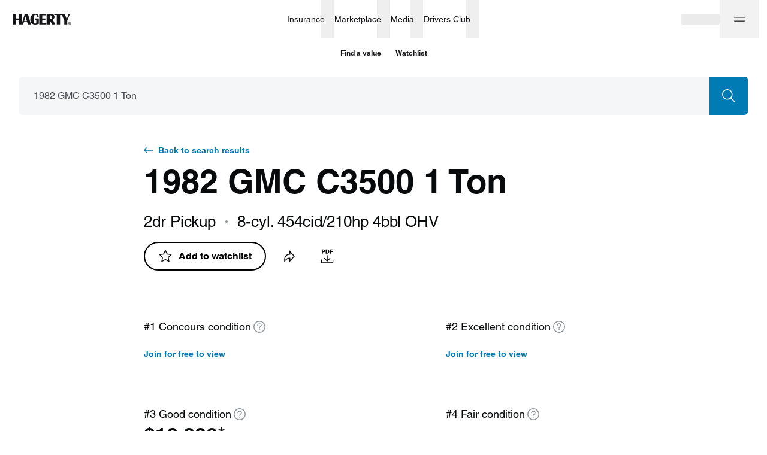

--- FILE ---
content_type: text/html; charset=utf-8
request_url: https://www.hagerty.com/valuation-tools/gmc/c3500/1982/1982-gmc-c3500-1_ton?id=aCn1I000000D9jKSAS&search=q%3D1982%2520GMC%2520C3500%26submodel%3D1%2520Ton
body_size: 41607
content:
<!DOCTYPE html><html lang="en"><head><meta charSet="utf-8"/><meta name="viewport" content="width=device-width"/><link rel="canonical" href="https://www.hagerty.com/valuation-tools/gmc/c3500/1982/1982-gmc-c3500-1_ton"/><title>1982 GMC C3500 1 Ton | Hagerty Valuation Tools</title><meta name="description" content="Are you trying to find 1982 GMC C3500 1 Ton values? The Hagerty classic car valuation tool® is designed to help you learn how to value your 1982 GMC C3500 1 Ton and assess the current state of the classic car market."/><meta property="og:title" content="1982 GMC C3500 1 Ton | Hagerty Valuation Tools"/><meta property="og:description" content="Have you seen the latest 1982 GMC C3500 1 Ton values?"/><meta property="og:type" content="website"/><meta name="twitter:card" content="summary_large_image"/><meta name="twitter:site" content="@hagerty"/><meta name="twitter:title" content="1982 GMC C3500 1 Ton | Hagerty Valuation Tools"/><meta name="twitter:description" content="Have you seen the latest 1982 GMC C3500 1 Ton values?"/><meta property="og:image"/><meta name="next-head-count" content="13"/><link rel="stylesheet" type="text/css" href="https://cdn.fonts.net/t/1.css?apiType=css&amp;projectid=f1e5c80b-1356-4803-8d86-213d490d84a5"/><link rel="preload" href="/valuation-tools/_next/static/css/178f16760b7b9194.css" as="style"/><link rel="stylesheet" href="/valuation-tools/_next/static/css/178f16760b7b9194.css" data-n-g=""/><link rel="preload" href="/valuation-tools/_next/static/css/d9a58f7e3cc806a5.css" as="style"/><link rel="stylesheet" href="/valuation-tools/_next/static/css/d9a58f7e3cc806a5.css" data-n-p=""/><link rel="preload" href="/valuation-tools/_next/static/css/68980b67df506c8f.css" as="style"/><link rel="stylesheet" href="/valuation-tools/_next/static/css/68980b67df506c8f.css" data-n-p=""/><link rel="preload" href="/valuation-tools/_next/static/css/58250376ffa42e4a.css" as="style"/><link rel="stylesheet" href="/valuation-tools/_next/static/css/58250376ffa42e4a.css" data-n-p=""/><link rel="preload" href="/valuation-tools/_next/static/css/93fcd11aa9e47f94.css" as="style"/><link rel="stylesheet" href="/valuation-tools/_next/static/css/93fcd11aa9e47f94.css" data-n-p=""/><link rel="preload" href="/valuation-tools/_next/static/css/9936965d12c4cc8e.css" as="style"/><link rel="stylesheet" href="/valuation-tools/_next/static/css/9936965d12c4cc8e.css" data-n-p=""/><noscript data-n-css=""></noscript><script defer="" nomodule="" src="/valuation-tools/_next/static/chunks/polyfills-c67a75d1b6f99dc8.js"></script><script src="https://tags.tiqcdn.com/utag/hagerty/main/prod/utag.sync.js" defer="" data-nscript="beforeInteractive"></script><script src="/valuation-tools/_next/static/chunks/webpack-ccd5b4f2809a98bc.js" defer=""></script><script src="/valuation-tools/_next/static/chunks/framework-79bce4a3a540b080.js" defer=""></script><script src="/valuation-tools/_next/static/chunks/main-6bde6823a9913ad9.js" defer=""></script><script src="/valuation-tools/_next/static/chunks/pages/_app-89b3e51d56ac56aa.js" defer=""></script><script src="/valuation-tools/_next/static/chunks/4500-7dbe891633cce1ae.js" defer=""></script><script src="/valuation-tools/_next/static/chunks/5237-a8bf0b37a89a73f2.js" defer=""></script><script src="/valuation-tools/_next/static/chunks/6848-7e653cd902faf937.js" defer=""></script><script src="/valuation-tools/_next/static/chunks/7594-371741dc43160ffc.js" defer=""></script><script src="/valuation-tools/_next/static/chunks/6008-49026292f8af1ede.js" defer=""></script><script src="/valuation-tools/_next/static/chunks/7739-588823db4ab3d075.js" defer=""></script><script src="/valuation-tools/_next/static/chunks/3253-3330d04032b67966.js" defer=""></script><script src="/valuation-tools/_next/static/chunks/5546-cdda2742252ad5d1.js" defer=""></script><script src="/valuation-tools/_next/static/chunks/9957-d0133b55e52d3c6b.js" defer=""></script><script src="/valuation-tools/_next/static/chunks/9935-3baf346bb1dea7d5.js" defer=""></script><script src="/valuation-tools/_next/static/chunks/4802-1a07de9a42ffb286.js" defer=""></script><script src="/valuation-tools/_next/static/chunks/8807-4c5cfc8026be550d.js" defer=""></script><script src="/valuation-tools/_next/static/chunks/1006-69dcf7b28169fb43.js" defer=""></script><script src="/valuation-tools/_next/static/chunks/3267-338447117eae262e.js" defer=""></script><script src="/valuation-tools/_next/static/chunks/3310-e99f963e1a161178.js" defer=""></script><script src="/valuation-tools/_next/static/chunks/981-0e585bbdf6cc30bf.js" defer=""></script><script src="/valuation-tools/_next/static/chunks/8872-ea4ec617cebf1d47.js" defer=""></script><script src="/valuation-tools/_next/static/chunks/6762-68a6488ac5ff906c.js" defer=""></script><script src="/valuation-tools/_next/static/chunks/2533-20a637e7c9b74320.js" defer=""></script><script src="/valuation-tools/_next/static/chunks/5251-594152a83a7a5cb7.js" defer=""></script><script src="/valuation-tools/_next/static/chunks/2544-8c4617f8fb39320f.js" defer=""></script><script src="/valuation-tools/_next/static/chunks/8537-d213121a57554aa3.js" defer=""></script><script src="/valuation-tools/_next/static/chunks/7168-b3d305f1ae4b7be2.js" defer=""></script><script src="/valuation-tools/_next/static/chunks/1663-c4d5661cf775ae14.js" defer=""></script><script src="/valuation-tools/_next/static/chunks/pages/%5Bmake%5D/%5Bmodel%5D/%5Byear%5D/%5Bslug%5D-4edca93d0b6e3287.js" defer=""></script><script src="/valuation-tools/_next/static/OTzhzDSnHsrb0lwpgPyX3/_buildManifest.js" defer=""></script><script src="/valuation-tools/_next/static/OTzhzDSnHsrb0lwpgPyX3/_ssgManifest.js" defer=""></script></head><body><div id="__next" data-reactroot=""><div id="layout" class="Layout_layout__vMu_3"><nav class="hg-primarynav globalNavigation_navigation__xDBv7" aria-label="Global Navigation" style="--primarynav-max-width:1440px" data-testid="hg-primarynav"><div class="hg-primarynav__content"><div class="hg-primarynav__item hg-primarynav__menuback"><button class="hg-primarynav__menuback-button" aria-label="Main menu" type="button"><span class="hg-primarynav__chevron-icon"><svg xmlns="http://www.w3.org/2000/svg" width="24" height="24" fill="none" viewBox="0 0 24 24"><path fill="currentColor" fill-rule="evenodd" d="M15.53 5.47a.75.75 0 010 1.06L10.06 12l5.47 5.47a.75.75 0 11-1.06 1.06l-6-6a.75.75 0 010-1.06l6-6a.75.75 0 011.06 0z"></path></svg></span></button></div><ul class="hg-primarynav__list" id="hg-primarynav__list"><li class="hg-primarynav__item hg-primarynav__item--hagerty"><a href="/" aria-label="Hagerty" class="hg-primarynav__link hg-primarynav__link--hagerty"><span class="hg-primarynav__image--regular hg-primarynav__link-image"><svg width="97" height="19" viewBox="0 0 97 19" fill="none" xmlns="http://www.w3.org/2000/svg" data-testid="hagerty-logo"><path fill-rule="evenodd" clip-rule="evenodd" d="M94.0636 15.3123H94.4467C94.7687 15.3123 95.125 15.2918 95.125 14.9063C95.125 14.5212 94.7687 14.501 94.4467 14.5068H94.0636V15.3123ZM93.5388 14.0613H94.641C95.3269 14.0613 95.6497 14.3725 95.6497 14.9268C95.6497 15.4273 95.3539 15.6708 94.9638 15.7188L95.7093 16.9349H95.1584L94.4467 15.7582H94.0636V16.9349H93.5388V14.0613ZM94.5002 17.5848C95.6358 17.5848 96.5572 16.6582 96.5572 15.5155C96.5572 14.3725 95.6358 13.4459 94.5002 13.4459C93.3645 13.4459 92.444 14.3725 92.444 15.5155C92.444 16.6582 93.3645 17.5848 94.5002 17.5848ZM94.5002 13C95.8778 13 97 14.1291 97 15.5155C97 16.9012 95.8778 18.0307 94.5002 18.0307C93.1222 18.0307 92 16.9012 92 15.5155C92 14.1291 93.1222 13 94.5002 13Z" fill="currentColor"></path><path fill-rule="evenodd" clip-rule="evenodd" d="M94.5688 0.272014L90.3263 11.237V17.6532H85.286V11.237L81.3436 2.0171H78.1273V17.6532H72.7788V2.0171H68.4864V0.272014H85.8327L89.3709 8.65113L92.5551 0.272014H94.5688ZM61.9321 8.49141H60.9147V2.50629H61.9321C63.8426 2.50629 64.7964 3.50404 64.7964 5.4993C64.7964 7.49366 63.8426 8.49141 61.9321 8.49141ZM68.9327 5.35576C68.9687 3.98161 68.3854 2.39784 67.3774 1.50125C66.5052 0.725659 65.2922 0.272014 63.3456 0.272014H55.8709V17.6532H60.9147V10.3727L64.7729 17.6532H70.2478L65.8228 9.70424C68.3004 8.27563 68.888 7.02475 68.9327 5.35576ZM48.5809 15.4791H55.2675V17.6796H43.5368V0.298444H54.8059V2.49991H48.5809V7.75887H53.8127V9.96012H48.5809V15.4791ZM36.0955 7.83794H42.6263V16.7837C42.6263 16.7837 42.3362 16.8332 41.8172 17.0086C41.2795 17.19 41.2148 17.2146 40.5643 17.385C40.5643 17.385 38.2188 17.9735 36.6555 17.9735C34.0827 17.9735 32.0856 17.2016 30.6636 15.6618C29.2429 14.1197 28.5318 11.949 28.5318 9.14829C28.5318 6.42323 29.2849 4.21743 30.7928 2.53227C32.2968 0.848241 34.2711 0.082444 36.7063 0.00520345C39.6257 -0.0861636 42.3848 1.00067 42.475 5.25368L40.2088 5.28353L40.1439 4.47786C39.8347 2.69358 39.0151 1.72523 37.2862 1.7913C35.9013 1.84394 35.1431 2.30784 34.7079 3.20123C34.1886 4.26482 34.0068 6.31204 34.0068 9.27498C34.0068 12.0431 34.1957 13.9233 34.5748 14.9169C34.9512 15.9113 35.6698 16.4071 36.7321 16.4071C37.9802 16.4071 38.6043 15.709 38.6043 14.3175V10.0385H36.0955V7.83794ZM18.3131 12.1666L20.6337 4.46191L22.7789 12.1666H18.3131ZM19.2757 0.298444L14.1995 16.6764V0.298444H9.15722V7.74543H5.04319V0.298444H0V17.6796H5.04319V9.94804H9.15722V17.6796H16.6336L17.7952 13.9108H23.2754L24.3529 17.6796H29.6606L24.5937 0.298444H19.2757Z" fill="currentColor"></path></svg></span><span class="hg-primarynav__image--compact hg-primarynav__link-image"><svg width="30" height="26" viewBox="0 0 30 26" fill="none" xmlns="http://www.w3.org/2000/svg" data-testid="hagerty-logo-compact"><path fill-rule="evenodd" clip-rule="evenodd" d="M29.6875 0.5L20.1519 25.5H12.0288L21.5644 0.5H29.6875Z" fill="currentColor"></path><path fill-rule="evenodd" clip-rule="evenodd" d="M17.6588 0.5L8.12313 25.5H0L9.53563 0.5H17.6588Z" fill="currentColor"></path></svg></span><span class="hg-primarynav__link-text">Hagerty</span></a><a class="hg-primarynav__wordmark" href="/valuation-tools">Valuation tools</a></li><li class="hg-primarynav__item hg-primarynav__menu"><div class="hg-primarynav__flyout" data-topnav-flyout="menu"><div class="hg-primarynav__menu-list" style="--primarynav-flyout-item-total:6"><h2 class="hg-primarynav__menu-header">Services</h2><div class="hg-primarynav__item hg-primarynav__item--insurance hg-primarynav__item-menu hg-primarynav__item-submenu" style="--primarynav-flyout-item-number:0"><ul class="hg-primarynav__submenu-trigger-group"><li class="hg-primarynav__submenu-trigger-item"><a href="/insurance" class="hg-primarynav__link hg-primarynav__submenu-trigger-link hg-primarynav__link--insurance"><span class="hg-primarynav__link-text-container">Insurance</span></a></li><li class="hg-primarynav__submenu-trigger-item"><button id="primarynav__menubutton-link--insurance" class="hg-primarynav__submenu-trigger-button" aria-controls="primarynav__submenu-link--insurance" aria-expanded="false" aria-label="insurance menu" type="button"><span class="hg-primarynav__image--regular hg-primarynav__submenu-button-icon"><svg xmlns="http://www.w3.org/2000/svg" width="12" height="12" fill="none" viewBox="0 0 24 24"><path fill="currentColor" fill-rule="evenodd" d="M5.47 8.47a.75.75 0 011.06 0L12 13.94l5.47-5.47a.75.75 0 111.06 1.06l-6 6a.75.75 0 01-1.06 0l-6-6a.75.75 0 010-1.06z"></path></svg></span><span class="hg-primarynav__image--compact hg-primarynav__submenu-button-icon"><svg xmlns="http://www.w3.org/2000/svg" width="24" height="24" fill="none" viewBox="0 0 24 24"><path fill="currentColor" fill-rule="evenodd" d="M8.47 5.47a.75.75 0 011.06 0l6 6a.75.75 0 010 1.06l-6 6a.75.75 0 01-1.06-1.06L13.94 12 8.47 6.53a.75.75 0 010-1.06z"></path></svg></span></button></li></ul><div id="hg-primarynav-submenu-link-insurance-submenu" data-testid="hg-primarynav-submenu-link-insurance-submenu" class="hg-primarynav__flyout hg-primarynav__submenu" style="--primarynav-flyout-rate:0ms;--primarynav-flyout-height:nullpx;--primarynav-scrollbar-width:0px"><div class="hg-primarynav__flyout-scroll-container"><div class="hg-primarynav__submenu-product-header">Insurance</div><div class="hg-primarynav__flyout-content hg-primarynav__submenu-content" style="--primarynav-flyout-elevated-group-count:1;--primarynav-flyout-group-count:5;--primarynav-flyout-item-total:27"><div class="hg-primarynav__submenu-group hg-primarynav__submenu-group--elevated" style="--primarynav-flyout-group-number:0"><h2 id="20U8jZRGFdL0A0U2tmfAJD" class="hg-primarynav__submenu-header">Start here</h2><ul class="hg-primarynav__submenu-list" aria-labelledby="20U8jZRGFdL0A0U2tmfAJD"><li class="hg-primarynav__submenu-list-item--elevated" style="--primarynav-flyout-item-number:0"><a href="/apps/-/quotemyclassic" class="hg-primarynav__submenu-link">Get a quote<span class="hg-primarynav__desktop-link-chevron"><svg xmlns="http://www.w3.org/2000/svg" width="24" height="24" fill="none" viewBox="0 0 24 24"><path fill="currentColor" fill-rule="evenodd" d="M11.47 4.47a.75.75 0 011.06 0l7 7a.75.75 0 010 1.06l-7 7a.75.75 0 11-1.06-1.06l5.72-5.72H5a.75.75 0 010-1.5h12.19l-5.72-5.72a.75.75 0 010-1.06z"></path></svg></span></a></li><li class="hg-primarynav__submenu-list-item" style="--primarynav-flyout-item-number:1"><a href="/insurance" class="hg-primarynav__submenu-link hg-primarynav__submenu-link--base">Insurance home</a></li></ul></div><div class="hg-primarynav__submenu-group" style="--primarynav-flyout-group-number:1"><h2 id="CN4ONJpHxTr0cNkoLFge7" class="hg-primarynav__submenu-header">Insurance products</h2><ul class="hg-primarynav__submenu-list" aria-labelledby="CN4ONJpHxTr0cNkoLFge7"><li class="hg-primarynav__submenu-list-item" style="--primarynav-flyout-item-number:0"><a href="/insurance/1980-and-newer-vehicles" class="hg-primarynav__submenu-link hg-primarynav__submenu-link--base">1980 &amp; newer collectors</a></li><li class="hg-primarynav__submenu-list-item" style="--primarynav-flyout-item-number:1"><a href="/insurance/classic-tractors-insurance" class="hg-primarynav__submenu-link hg-primarynav__submenu-link--base">Antique tractors</a></li><li class="hg-primarynav__submenu-list-item" style="--primarynav-flyout-item-number:2"><a href="/insurance/classic-car-insurance" class="hg-primarynav__submenu-link hg-primarynav__submenu-link--base">Classic &amp; collector cars</a></li><li class="hg-primarynav__submenu-list-item" style="--primarynav-flyout-item-number:3"><a href="/insurance/military-vehicles" class="hg-primarynav__submenu-link hg-primarynav__submenu-link--base">Military vehicles</a></li><li class="hg-primarynav__submenu-list-item" style="--primarynav-flyout-item-number:4"><a href="/insurance/modified-vehicles" class="hg-primarynav__submenu-link hg-primarynav__submenu-link--base">Modified vehicles</a></li><li class="hg-primarynav__submenu-list-item" style="--primarynav-flyout-item-number:5"><a href="/insurance/classic-motorcycle-insurance" class="hg-primarynav__submenu-link hg-primarynav__submenu-link--base">Motorcycles &amp; scooters</a></li><li class="hg-primarynav__submenu-list-item" style="--primarynav-flyout-item-number:6"><a href="/insurance/motorsports-insurance" class="hg-primarynav__submenu-link hg-primarynav__submenu-link--base">Motorsport</a></li><li class="hg-primarynav__submenu-list-item" style="--primarynav-flyout-item-number:7"><a href="/insurance/trucks-and-other-utility-vehicles" class="hg-primarynav__submenu-link hg-primarynav__submenu-link--base">Trucks, Jeeps &amp; SUVs</a></li><li class="hg-primarynav__submenu-list-item" style="--primarynav-flyout-item-number:8"><a href="/insurance/vintage-camper-trailer" class="hg-primarynav__submenu-link hg-primarynav__submenu-link--base">Vintage camper trailers</a></li><li class="hg-primarynav__submenu-list-item" style="--primarynav-flyout-item-number:9"><a href="/insurance/boat-insurance" class="hg-primarynav__submenu-link hg-primarynav__submenu-link--base">Boats &amp; yachts</a></li></ul></div><div class="hg-primarynav__submenu-group" style="--primarynav-flyout-group-number:2"><h2 id="4jbPJq0JcCKeGb3OrGAZFI" class="hg-primarynav__submenu-header">More from Insurance</h2><ul class="hg-primarynav__submenu-list" aria-labelledby="4jbPJq0JcCKeGb3OrGAZFI"><li class="hg-primarynav__submenu-list-item" style="--primarynav-flyout-item-number:0"><a href="/insurance/additional-coverages" class="hg-primarynav__submenu-link hg-primarynav__submenu-link--base">Additional coverages</a></li><li class="hg-primarynav__submenu-list-item" style="--primarynav-flyout-item-number:1"><a href="/insurance/private-client" class="hg-primarynav__submenu-link hg-primarynav__submenu-link--base">Private Client</a></li><li class="hg-primarynav__submenu-list-item" style="--primarynav-flyout-item-number:2"><a href="/insurance/business-insurance" class="hg-primarynav__submenu-link hg-primarynav__submenu-link--base">Business insurance</a></li><li class="hg-primarynav__submenu-list-item" style="--primarynav-flyout-item-number:3"><a href="/finance/classic-car-financing" class="hg-primarynav__submenu-link hg-primarynav__submenu-link--base">Classic car financing</a></li><li class="hg-primarynav__submenu-list-item" style="--primarynav-flyout-item-number:4"><a href="/insurance/compare-to-daily-driver-insurance" class="hg-primarynav__submenu-link hg-primarynav__submenu-link--base">Why Hagerty</a></li><li class="hg-primarynav__submenu-list-item" style="--primarynav-flyout-item-number:5"><a href="/insurance/classic-car-insurance/does-my-vehicle-qualify" class="hg-primarynav__submenu-link hg-primarynav__submenu-link--base">What vehicles qualify?</a></li><li class="hg-primarynav__submenu-list-item" style="--primarynav-flyout-item-number:6"><a href="/insurance/locate" class="hg-primarynav__submenu-link hg-primarynav__submenu-link--base">Find a local agent</a></li><li class="hg-primarynav__submenu-list-item" style="--primarynav-flyout-item-number:7"><a href="/insurance/other-products" class="hg-primarynav__submenu-link hg-primarynav__submenu-link--base">Other insurance products</a></li><li class="hg-primarynav__submenu-list-item" style="--primarynav-flyout-item-number:8"><a href="/drivers-club/marketing/referral" class="hg-primarynav__submenu-link hg-primarynav__submenu-link--base">Refer a friend</a></li></ul></div><div class="hg-primarynav__submenu-group" style="--primarynav-flyout-group-number:3"><h2 id="1RgoUcXMk9bhsERN2w9DDk" class="hg-primarynav__submenu-header">Policyholders</h2><ul class="hg-primarynav__submenu-list" aria-labelledby="1RgoUcXMk9bhsERN2w9DDk"><li class="hg-primarynav__submenu-list-item" style="--primarynav-flyout-item-number:0"><a href="/Authenticate/Minimal?purpose=PayBill" class="hg-primarynav__submenu-link hg-primarynav__submenu-link--base">Pay my bill</a></li><li class="hg-primarynav__submenu-list-item" style="--primarynav-flyout-item-number:1"><a href="/Authenticate/Minimal?purpose=RetrieveIDCards" class="hg-primarynav__submenu-link hg-primarynav__submenu-link--base">Get ID cards</a></li><li class="hg-primarynav__submenu-list-item" style="--primarynav-flyout-item-number:2"><a href="/Authenticate/Minimal?purpose=PolicySummary" class="hg-primarynav__submenu-link hg-primarynav__submenu-link--base">View statements</a></li><li class="hg-primarynav__submenu-list-item" style="--primarynav-flyout-item-number:3"><a href="/apps/-/account" class="hg-primarynav__submenu-link hg-primarynav__submenu-link--base">Manage policy</a></li></ul></div><div class="hg-primarynav__submenu-group" style="--primarynav-flyout-group-number:4"><h2 id="6wguqjpRL40iIL2qnTCFgn" class="hg-primarynav__submenu-header">Claims</h2><ul class="hg-primarynav__submenu-list" aria-labelledby="6wguqjpRL40iIL2qnTCFgn"><li class="hg-primarynav__submenu-list-item" style="--primarynav-flyout-item-number:0"><a href="https://account.hagerty.com/claims" class="hg-primarynav__submenu-link hg-primarynav__submenu-link--base">File an auto claim</a></li><li class="hg-primarynav__submenu-list-item" style="--primarynav-flyout-item-number:1"><a href="https://www.hagerty.com/apps/ClaimsPortal/Customer" class="hg-primarynav__submenu-link hg-primarynav__submenu-link--base">Check on a claim</a></li><li class="hg-primarynav__submenu-list-item" style="--primarynav-flyout-item-number:2"><a href="/insurance/frequently-asked-questions/claims" class="hg-primarynav__submenu-link hg-primarynav__submenu-link--base">Claims FAQ</a></li></ul></div></div></div></div></div><div class="hg-primarynav__item hg-primarynav__item--marketplace hg-primarynav__item-menu hg-primarynav__item-submenu" style="--primarynav-flyout-item-number:0"><ul class="hg-primarynav__submenu-trigger-group"><li class="hg-primarynav__submenu-trigger-item"><a href="/marketplace" class="hg-primarynav__link hg-primarynav__submenu-trigger-link hg-primarynav__link--marketplace"><span class="hg-primarynav__link-text-container">Marketplace</span></a></li><li class="hg-primarynav__submenu-trigger-item"><button id="primarynav__menubutton-link--marketplace" class="hg-primarynav__submenu-trigger-button" aria-controls="primarynav__submenu-link--marketplace" aria-expanded="false" aria-label="marketplace menu" type="button"><span class="hg-primarynav__image--regular hg-primarynav__submenu-button-icon"><svg xmlns="http://www.w3.org/2000/svg" width="12" height="12" fill="none" viewBox="0 0 24 24"><path fill="currentColor" fill-rule="evenodd" d="M5.47 8.47a.75.75 0 011.06 0L12 13.94l5.47-5.47a.75.75 0 111.06 1.06l-6 6a.75.75 0 01-1.06 0l-6-6a.75.75 0 010-1.06z"></path></svg></span><span class="hg-primarynav__image--compact hg-primarynav__submenu-button-icon"><svg xmlns="http://www.w3.org/2000/svg" width="24" height="24" fill="none" viewBox="0 0 24 24"><path fill="currentColor" fill-rule="evenodd" d="M8.47 5.47a.75.75 0 011.06 0l6 6a.75.75 0 010 1.06l-6 6a.75.75 0 01-1.06-1.06L13.94 12 8.47 6.53a.75.75 0 010-1.06z"></path></svg></span></button></li></ul><div id="hg-primarynav-submenu-link-marketplace-submenu" data-testid="hg-primarynav-submenu-link-marketplace-submenu" class="hg-primarynav__flyout hg-primarynav__submenu" style="--primarynav-flyout-rate:0ms;--primarynav-flyout-height:nullpx;--primarynav-scrollbar-width:0px"><div class="hg-primarynav__flyout-scroll-container"><div class="hg-primarynav__submenu-product-header">Marketplace</div><div class="hg-primarynav__flyout-content hg-primarynav__submenu-content" style="--primarynav-flyout-elevated-group-count:1;--primarynav-flyout-group-count:3;--primarynav-flyout-item-total:6"><div class="hg-primarynav__submenu-group hg-primarynav__submenu-group--elevated" style="--primarynav-flyout-group-number:0"><h2 id="5HXk3d5Ywf98BHcaZae6D2" class="hg-primarynav__submenu-header">Explore</h2><ul class="hg-primarynav__submenu-list" aria-labelledby="5HXk3d5Ywf98BHcaZae6D2"><li class="hg-primarynav__submenu-list-item--elevated" style="--primarynav-flyout-item-number:0"><a href="/marketplace/search?type=auctions&amp;forSale=true" class="hg-primarynav__submenu-link">Auctions<span class="hg-primarynav__desktop-link-chevron"><svg xmlns="http://www.w3.org/2000/svg" width="24" height="24" fill="none" viewBox="0 0 24 24"><path fill="currentColor" fill-rule="evenodd" d="M11.47 4.47a.75.75 0 011.06 0l7 7a.75.75 0 010 1.06l-7 7a.75.75 0 11-1.06-1.06l5.72-5.72H5a.75.75 0 010-1.5h12.19l-5.72-5.72a.75.75 0 010-1.06z"></path></svg></span></a></li><li class="hg-primarynav__submenu-list-item--elevated" style="--primarynav-flyout-item-number:1"><a href="/marketplace/search?type=classifieds" class="hg-primarynav__submenu-link">Classifieds<span class="hg-primarynav__desktop-link-chevron"><svg xmlns="http://www.w3.org/2000/svg" width="24" height="24" fill="none" viewBox="0 0 24 24"><path fill="currentColor" fill-rule="evenodd" d="M11.47 4.47a.75.75 0 011.06 0l7 7a.75.75 0 010 1.06l-7 7a.75.75 0 11-1.06-1.06l5.72-5.72H5a.75.75 0 010-1.5h12.19l-5.72-5.72a.75.75 0 010-1.06z"></path></svg></span></a></li><li class="hg-primarynav__submenu-list-item--elevated" style="--primarynav-flyout-item-number:2"><a href="/marketplace/sell" class="hg-primarynav__submenu-link">Sell a car<span class="hg-primarynav__desktop-link-chevron"><svg xmlns="http://www.w3.org/2000/svg" width="24" height="24" fill="none" viewBox="0 0 24 24"><path fill="currentColor" fill-rule="evenodd" d="M11.47 4.47a.75.75 0 011.06 0l7 7a.75.75 0 010 1.06l-7 7a.75.75 0 11-1.06-1.06l5.72-5.72H5a.75.75 0 010-1.5h12.19l-5.72-5.72a.75.75 0 010-1.06z"></path></svg></span></a></li><li class="hg-primarynav__submenu-list-item" style="--primarynav-flyout-item-number:3"><a href="/marketplace" class="hg-primarynav__submenu-link hg-primarynav__submenu-link--base">Marketplace home</a></li></ul></div><div class="hg-primarynav__submenu-group" style="--primarynav-flyout-group-number:1"><h2 id="iUTrKM3Fs1kdFzLuaMn05" class="hg-primarynav__submenu-header">Engage</h2><ul class="hg-primarynav__submenu-list" aria-labelledby="iUTrKM3Fs1kdFzLuaMn05"><li class="hg-primarynav__submenu-list-item" style="--primarynav-flyout-item-number:0"><a href="/marketplace/my-garage" class="hg-primarynav__submenu-link hg-primarynav__submenu-link--base">My Garage</a></li><li class="hg-primarynav__submenu-list-item" style="--primarynav-flyout-item-number:1"><a href="/marketplace/watch-list" class="hg-primarynav__submenu-link hg-primarynav__submenu-link--base">Watch List</a></li><li class="hg-primarynav__submenu-list-item" style="--primarynav-flyout-item-number:2"><a href="/marketplace/inbox/messages" class="hg-primarynav__submenu-link hg-primarynav__submenu-link--base">Inbox</a></li></ul></div><div class="hg-primarynav__submenu-group" style="--primarynav-flyout-group-number:2"><h2 id="yPy5jjmmFjJ3QRthlQrLE" class="hg-primarynav__submenu-header">More from Marketplace</h2><ul class="hg-primarynav__submenu-list" aria-labelledby="yPy5jjmmFjJ3QRthlQrLE"><li class="hg-primarynav__submenu-list-item" style="--primarynav-flyout-item-number:0"><a href="/marketplace/about" class="hg-primarynav__submenu-link hg-primarynav__submenu-link--base">How it works</a></li><li class="hg-primarynav__submenu-list-item" style="--primarynav-flyout-item-number:1"><a href="/marketplace/search?type=auctions&amp;forSale=false" class="hg-primarynav__submenu-link hg-primarynav__submenu-link--base">Auction results</a></li></ul></div></div></div></div></div><div class="hg-primarynav__item hg-primarynav__item--media hg-primarynav__item-menu hg-primarynav__item-submenu" style="--primarynav-flyout-item-number:0"><ul class="hg-primarynav__submenu-trigger-group"><li class="hg-primarynav__submenu-trigger-item"><a href="/media" class="hg-primarynav__link hg-primarynav__submenu-trigger-link hg-primarynav__link--media"><span class="hg-primarynav__link-text-container">Media</span></a></li><li class="hg-primarynav__submenu-trigger-item"><button id="primarynav__menubutton-link--media" class="hg-primarynav__submenu-trigger-button" aria-controls="primarynav__submenu-link--media" aria-expanded="false" aria-label="media menu" type="button"><span class="hg-primarynav__image--regular hg-primarynav__submenu-button-icon"><svg xmlns="http://www.w3.org/2000/svg" width="12" height="12" fill="none" viewBox="0 0 24 24"><path fill="currentColor" fill-rule="evenodd" d="M5.47 8.47a.75.75 0 011.06 0L12 13.94l5.47-5.47a.75.75 0 111.06 1.06l-6 6a.75.75 0 01-1.06 0l-6-6a.75.75 0 010-1.06z"></path></svg></span><span class="hg-primarynav__image--compact hg-primarynav__submenu-button-icon"><svg xmlns="http://www.w3.org/2000/svg" width="24" height="24" fill="none" viewBox="0 0 24 24"><path fill="currentColor" fill-rule="evenodd" d="M8.47 5.47a.75.75 0 011.06 0l6 6a.75.75 0 010 1.06l-6 6a.75.75 0 01-1.06-1.06L13.94 12 8.47 6.53a.75.75 0 010-1.06z"></path></svg></span></button></li></ul><div id="hg-primarynav-submenu-link-media-submenu" data-testid="hg-primarynav-submenu-link-media-submenu" class="hg-primarynav__flyout hg-primarynav__submenu" style="--primarynav-flyout-rate:0ms;--primarynav-flyout-height:nullpx;--primarynav-scrollbar-width:0px"><div class="hg-primarynav__flyout-scroll-container"><div class="hg-primarynav__submenu-product-header">Media</div><div class="hg-primarynav__flyout-content hg-primarynav__submenu-content" style="--primarynav-flyout-elevated-group-count:1;--primarynav-flyout-group-count:5;--primarynav-flyout-item-total:37"><div class="hg-primarynav__submenu-group hg-primarynav__submenu-group--elevated" style="--primarynav-flyout-group-number:0"><h2 id="398MBG2c5PqK6nyRgxjfba" class="hg-primarynav__submenu-header">Explore</h2><ul class="hg-primarynav__submenu-list" aria-labelledby="398MBG2c5PqK6nyRgxjfba"><li class="hg-primarynav__submenu-list-item--elevated" style="--primarynav-flyout-item-number:0"><a href="/media/all-articles" class="hg-primarynav__submenu-link">Stories<span class="hg-primarynav__desktop-link-chevron"><svg xmlns="http://www.w3.org/2000/svg" width="24" height="24" fill="none" viewBox="0 0 24 24"><path fill="currentColor" fill-rule="evenodd" d="M11.47 4.47a.75.75 0 011.06 0l7 7a.75.75 0 010 1.06l-7 7a.75.75 0 11-1.06-1.06l5.72-5.72H5a.75.75 0 010-1.5h12.19l-5.72-5.72a.75.75 0 010-1.06z"></path></svg></span></a></li><li class="hg-primarynav__submenu-list-item--elevated" style="--primarynav-flyout-item-number:1"><a href="/media/videos" class="hg-primarynav__submenu-link">Videos<span class="hg-primarynav__desktop-link-chevron"><svg xmlns="http://www.w3.org/2000/svg" width="24" height="24" fill="none" viewBox="0 0 24 24"><path fill="currentColor" fill-rule="evenodd" d="M11.47 4.47a.75.75 0 011.06 0l7 7a.75.75 0 010 1.06l-7 7a.75.75 0 11-1.06-1.06l5.72-5.72H5a.75.75 0 010-1.5h12.19l-5.72-5.72a.75.75 0 010-1.06z"></path></svg></span></a></li><li class="hg-primarynav__submenu-list-item" style="--primarynav-flyout-item-number:2"><a href="/media" class="hg-primarynav__submenu-link hg-primarynav__submenu-link--base">Media home</a></li><li class="hg-primarynav__submenu-list-item" style="--primarynav-flyout-item-number:3"><a href="/media/search" class="hg-primarynav__submenu-link hg-primarynav__submenu-link--base">Search</a></li></ul></div><div class="hg-primarynav__submenu-group" style="--primarynav-flyout-group-number:1"><h2 id="3yV5K7w9KgnaZeJP3Oqxkj" class="hg-primarynav__submenu-header">Hagerty Originals</h2><ul class="hg-primarynav__submenu-list" aria-labelledby="3yV5K7w9KgnaZeJP3Oqxkj"><li class="hg-primarynav__submenu-list-item" style="--primarynav-flyout-item-number:0"><a href="/media/series/icons" class="hg-primarynav__submenu-link hg-primarynav__submenu-link--base">ICONS w/ Jason Cammisa</a></li><li class="hg-primarynav__submenu-list-item" style="--primarynav-flyout-item-number:1"><a href="/media/series/revelations" class="hg-primarynav__submenu-link hg-primarynav__submenu-link--base">Revelations w/ Jason Cammisa</a></li><li class="hg-primarynav__submenu-list-item" style="--primarynav-flyout-item-number:2"><a href="/media/series/drag-race-replay" class="hg-primarynav__submenu-link hg-primarynav__submenu-link--base">Ultimate Drag Race Replay</a></li><li class="hg-primarynav__submenu-list-item" style="--primarynav-flyout-item-number:3"><a href="/media/series/barn-find-hunter" class="hg-primarynav__submenu-link hg-primarynav__submenu-link--base">Barn Find Hunter</a></li><li class="hg-primarynav__submenu-list-item" style="--primarynav-flyout-item-number:4"><a href="/media/series/drivers-seat" class="hg-primarynav__submenu-link hg-primarynav__submenu-link--base">The Driver&#x27;s Seat w/ Henry Catchpole</a></li><li class="hg-primarynav__submenu-list-item" style="--primarynav-flyout-item-number:5"><a href="/media/series/capturing-car-culture" class="hg-primarynav__submenu-link hg-primarynav__submenu-link--base">Capturing Car Culture w/ Larry Chen</a></li><li class="hg-primarynav__submenu-list-item" style="--primarynav-flyout-item-number:6"><a href="/media/series/redline-rebuild" class="hg-primarynav__submenu-link hg-primarynav__submenu-link--base">Redline/Redline Rebuild</a></li><li class="hg-primarynav__submenu-list-item" style="--primarynav-flyout-item-number:7"><a href="/media/series/will-it-run" class="hg-primarynav__submenu-link hg-primarynav__submenu-link--base">Will It Run?</a></li></ul></div><div class="hg-primarynav__submenu-group" style="--primarynav-flyout-group-number:2"><h2 id="2oYLjXvlYDtj67rJaawTlw" class="hg-primarynav__submenu-header">Categories</h2><ul class="hg-primarynav__submenu-list" aria-labelledby="2oYLjXvlYDtj67rJaawTlw"><li class="hg-primarynav__submenu-list-item" style="--primarynav-flyout-item-number:0"><a href="/media/category/buying-and-selling/auctions" class="hg-primarynav__submenu-link hg-primarynav__submenu-link--base">Auctions</a></li><li class="hg-primarynav__submenu-list-item" style="--primarynav-flyout-item-number:1"><a href="/media/category/automotive-history" class="hg-primarynav__submenu-link hg-primarynav__submenu-link--base">Automotive history</a></li><li class="hg-primarynav__submenu-list-item" style="--primarynav-flyout-item-number:2"><a href="/media/category/car-profiles" class="hg-primarynav__submenu-link hg-primarynav__submenu-link--base">Car Profiles</a></li><li class="hg-primarynav__submenu-list-item" style="--primarynav-flyout-item-number:3"><a href="/media/category/design" class="hg-primarynav__submenu-link hg-primarynav__submenu-link--base">Design</a></li><li class="hg-primarynav__submenu-list-item" style="--primarynav-flyout-item-number:4"><a href="/media/category/events" class="hg-primarynav__submenu-link hg-primarynav__submenu-link--base">Events</a></li><li class="hg-primarynav__submenu-list-item" style="--primarynav-flyout-item-number:5"><a href="/media/category/great-reads" class="hg-primarynav__submenu-link hg-primarynav__submenu-link--base">Great Reads</a></li><li class="hg-primarynav__submenu-list-item" style="--primarynav-flyout-item-number:6"><a href="/media/category/market-trends/hagerty-insider" class="hg-primarynav__submenu-link hg-primarynav__submenu-link--base">Hagerty Insider</a></li><li class="hg-primarynav__submenu-list-item" style="--primarynav-flyout-item-number:7"><a href="/media/category/maintenance-and-tech" class="hg-primarynav__submenu-link hg-primarynav__submenu-link--base">Maintenance and Tech</a></li><li class="hg-primarynav__submenu-list-item" style="--primarynav-flyout-item-number:8"><a href="/media/category/hagerty-marketplace" class="hg-primarynav__submenu-link hg-primarynav__submenu-link--base">Marketplace</a></li><li class="hg-primarynav__submenu-list-item" style="--primarynav-flyout-item-number:9"><a href="/media/category/member-stories" class="hg-primarynav__submenu-link hg-primarynav__submenu-link--base">Member Stories</a></li><li class="hg-primarynav__submenu-list-item" style="--primarynav-flyout-item-number:10"><a href="/media/category/motorcycles" class="hg-primarynav__submenu-link hg-primarynav__submenu-link--base">Motorcycles</a></li><li class="hg-primarynav__submenu-list-item" style="--primarynav-flyout-item-number:11"><a href="/media/category/new-car-reviews" class="hg-primarynav__submenu-link hg-primarynav__submenu-link--base">New Car Reviews</a></li><li class="hg-primarynav__submenu-list-item" style="--primarynav-flyout-item-number:12"><a href="/media/category/news" class="hg-primarynav__submenu-link hg-primarynav__submenu-link--base">News</a></li><li class="hg-primarynav__submenu-list-item" style="--primarynav-flyout-item-number:13"><a href="/media/category/opinion" class="hg-primarynav__submenu-link hg-primarynav__submenu-link--base">Opinion</a></li><li class="hg-primarynav__submenu-list-item" style="--primarynav-flyout-item-number:14"><a href="/media/category/people" class="hg-primarynav__submenu-link hg-primarynav__submenu-link--base">People</a></li></ul></div><div class="hg-primarynav__submenu-group" style="--primarynav-flyout-group-number:3"><h2 id="5h7jnqmNMewe5RZj26fT15" class="hg-primarynav__submenu-header">Popular vehicles</h2><ul class="hg-primarynav__submenu-list" aria-labelledby="5h7jnqmNMewe5RZj26fT15"><li class="hg-primarynav__submenu-list-item" style="--primarynav-flyout-item-number:0"><a href="/media/tags/camaro" class="hg-primarynav__submenu-link hg-primarynav__submenu-link--base">Camaro</a></li><li class="hg-primarynav__submenu-list-item" style="--primarynav-flyout-item-number:1"><a href="/media/tags/corvette" class="hg-primarynav__submenu-link hg-primarynav__submenu-link--base">Corvette</a></li><li class="hg-primarynav__submenu-list-item" style="--primarynav-flyout-item-number:2"><a href="/media/tags/mopar" class="hg-primarynav__submenu-link hg-primarynav__submenu-link--base">Mopar</a></li><li class="hg-primarynav__submenu-list-item" style="--primarynav-flyout-item-number:3"><a href="/media/tags/muscle-cars" class="hg-primarynav__submenu-link hg-primarynav__submenu-link--base">Muscle Cars</a></li><li class="hg-primarynav__submenu-list-item" style="--primarynav-flyout-item-number:4"><a href="/media/tags/mustang" class="hg-primarynav__submenu-link hg-primarynav__submenu-link--base">Mustang</a></li><li class="hg-primarynav__submenu-list-item" style="--primarynav-flyout-item-number:5"><a href="/media/tags/porsche" class="hg-primarynav__submenu-link hg-primarynav__submenu-link--base">Porsche</a></li><li class="hg-primarynav__submenu-list-item" style="--primarynav-flyout-item-number:6"><a href="/media/tags/trucks" class="hg-primarynav__submenu-link hg-primarynav__submenu-link--base">Trucks</a></li></ul></div><div class="hg-primarynav__submenu-group" style="--primarynav-flyout-group-number:4"><h2 id="7CevjqZCNiuZ02zZQtErfL" class="hg-primarynav__submenu-header">More from Media</h2><ul class="hg-primarynav__submenu-list" aria-labelledby="7CevjqZCNiuZ02zZQtErfL"><li class="hg-primarynav__submenu-list-item" style="--primarynav-flyout-item-number:0"><a href="/media/about" class="hg-primarynav__submenu-link hg-primarynav__submenu-link--base">About us</a></li><li class="hg-primarynav__submenu-list-item" style="--primarynav-flyout-item-number:1"><a href="/media/contact" class="hg-primarynav__submenu-link hg-primarynav__submenu-link--base">Contact us</a></li><li class="hg-primarynav__submenu-list-item" style="--primarynav-flyout-item-number:2"><a href="/media/magazine" class="hg-primarynav__submenu-link hg-primarynav__submenu-link--base">Drivers Club magazine</a></li><li class="hg-primarynav__submenu-list-item" style="--primarynav-flyout-item-number:3"><a href="/media/newsletter" class="hg-primarynav__submenu-link hg-primarynav__submenu-link--base">Newsletters</a></li><li class="hg-primarynav__submenu-list-item" style="--primarynav-flyout-item-number:4"><a href="/media/partnerships" class="hg-primarynav__submenu-link hg-primarynav__submenu-link--base">Partnerships</a></li></ul></div></div></div></div></div><div class="hg-primarynav__item hg-primarynav__item--drivers-club hg-primarynav__item-menu hg-primarynav__item-submenu" style="--primarynav-flyout-item-number:0"><ul class="hg-primarynav__submenu-trigger-group"><li class="hg-primarynav__submenu-trigger-item"><a href="/drivers-club" class="hg-primarynav__link hg-primarynav__submenu-trigger-link hg-primarynav__link--drivers-club"><span class="hg-primarynav__link-text-container">Drivers Club</span></a></li><li class="hg-primarynav__submenu-trigger-item"><button id="primarynav__menubutton-link--drivers-club" class="hg-primarynav__submenu-trigger-button" aria-controls="primarynav__submenu-link--drivers-club" aria-expanded="false" aria-label="drivers-club menu" type="button"><span class="hg-primarynav__image--regular hg-primarynav__submenu-button-icon"><svg xmlns="http://www.w3.org/2000/svg" width="12" height="12" fill="none" viewBox="0 0 24 24"><path fill="currentColor" fill-rule="evenodd" d="M5.47 8.47a.75.75 0 011.06 0L12 13.94l5.47-5.47a.75.75 0 111.06 1.06l-6 6a.75.75 0 01-1.06 0l-6-6a.75.75 0 010-1.06z"></path></svg></span><span class="hg-primarynav__image--compact hg-primarynav__submenu-button-icon"><svg xmlns="http://www.w3.org/2000/svg" width="24" height="24" fill="none" viewBox="0 0 24 24"><path fill="currentColor" fill-rule="evenodd" d="M8.47 5.47a.75.75 0 011.06 0l6 6a.75.75 0 010 1.06l-6 6a.75.75 0 01-1.06-1.06L13.94 12 8.47 6.53a.75.75 0 010-1.06z"></path></svg></span></button></li></ul><div id="hg-primarynav-submenu-link-drivers-club-submenu" data-testid="hg-primarynav-submenu-link-drivers-club-submenu" class="hg-primarynav__flyout hg-primarynav__submenu" style="--primarynav-flyout-rate:0ms;--primarynav-flyout-height:nullpx;--primarynav-scrollbar-width:0px"><div class="hg-primarynav__flyout-scroll-container"><div class="hg-primarynav__submenu-product-header">Drivers Club</div><div class="hg-primarynav__flyout-content hg-primarynav__submenu-content" style="--primarynav-flyout-elevated-group-count:1;--primarynav-flyout-group-count:3;--primarynav-flyout-item-total:8"><div class="hg-primarynav__submenu-group hg-primarynav__submenu-group--elevated" style="--primarynav-flyout-group-number:0"><h2 id="4NIK45O6nkDZE6gDiugb9V" class="hg-primarynav__submenu-header">Membership</h2><ul class="hg-primarynav__submenu-list" aria-labelledby="4NIK45O6nkDZE6gDiugb9V"><li class="hg-primarynav__submenu-list-item--elevated" style="--primarynav-flyout-item-number:0"><a href="/drivers-club" class="hg-primarynav__submenu-link">Explore Drivers Club<span class="hg-primarynav__desktop-link-chevron"><svg xmlns="http://www.w3.org/2000/svg" width="24" height="24" fill="none" viewBox="0 0 24 24"><path fill="currentColor" fill-rule="evenodd" d="M11.47 4.47a.75.75 0 011.06 0l7 7a.75.75 0 010 1.06l-7 7a.75.75 0 11-1.06-1.06l5.72-5.72H5a.75.75 0 010-1.5h12.19l-5.72-5.72a.75.75 0 010-1.06z"></path></svg></span></a></li><li class="hg-primarynav__submenu-list-item--elevated" style="--primarynav-flyout-item-number:1"><a href="/valuation-tools" class="hg-primarynav__submenu-link">Valuation tools<span class="hg-primarynav__desktop-link-chevron"><svg xmlns="http://www.w3.org/2000/svg" width="24" height="24" fill="none" viewBox="0 0 24 24"><path fill="currentColor" fill-rule="evenodd" d="M11.47 4.47a.75.75 0 011.06 0l7 7a.75.75 0 010 1.06l-7 7a.75.75 0 11-1.06-1.06l5.72-5.72H5a.75.75 0 010-1.5h12.19l-5.72-5.72a.75.75 0 010-1.06z"></path></svg></span></a></li><li class="hg-primarynav__submenu-list-item--elevated" style="--primarynav-flyout-item-number:2"><a href="/drivers-club/ask-hagerty" class="hg-primarynav__submenu-link">Ask Hagerty<span class="hg-primarynav__desktop-link-chevron"><svg xmlns="http://www.w3.org/2000/svg" width="24" height="24" fill="none" viewBox="0 0 24 24"><path fill="currentColor" fill-rule="evenodd" d="M11.47 4.47a.75.75 0 011.06 0l7 7a.75.75 0 010 1.06l-7 7a.75.75 0 11-1.06-1.06l5.72-5.72H5a.75.75 0 010-1.5h12.19l-5.72-5.72a.75.75 0 010-1.06z"></path></svg></span></a></li><li class="hg-primarynav__submenu-list-item" style="--primarynav-flyout-item-number:3"><a href="/drivers-club" class="hg-primarynav__submenu-link hg-primarynav__submenu-link--base">Drivers Club home</a></li></ul></div><div class="hg-primarynav__submenu-group" style="--primarynav-flyout-group-number:1"><h2 id="6O5HPypf1HrTnkvjwXS56" class="hg-primarynav__submenu-header">Explore</h2><ul class="hg-primarynav__submenu-list" aria-labelledby="6O5HPypf1HrTnkvjwXS56"><li class="hg-primarynav__submenu-list-item" style="--primarynav-flyout-item-number:0"><a href="/drivers-club/redemption" class="hg-primarynav__submenu-link hg-primarynav__submenu-link--base">Benefits</a></li><li class="hg-primarynav__submenu-list-item" style="--primarynav-flyout-item-number:1"><a href="/drivers-club/partner-offers" class="hg-primarynav__submenu-link hg-primarynav__submenu-link--base">Partner offers</a></li><li class="hg-primarynav__submenu-list-item" style="--primarynav-flyout-item-number:2"><a href="/drivers-club/magazine" class="hg-primarynav__submenu-link hg-primarynav__submenu-link--base">Magazine</a></li><li class="hg-primarynav__submenu-list-item" style="--primarynav-flyout-item-number:3"><a href="/drivers-club/events" class="hg-primarynav__submenu-link hg-primarynav__submenu-link--base">Exclusive events</a></li><li class="hg-primarynav__submenu-list-item" style="--primarynav-flyout-item-number:4"><a href="/drivers-club/marketing/enthusiast-weekends" class="hg-primarynav__submenu-link hg-primarynav__submenu-link--base">Enthusiast Weekends</a></li></ul></div><div class="hg-primarynav__submenu-group" style="--primarynav-flyout-group-number:2"><h2 id="6ogjWmcjHpo6T4zQwZI5M" class="hg-primarynav__submenu-header">Roadside</h2><ul class="hg-primarynav__submenu-list" aria-labelledby="6ogjWmcjHpo6T4zQwZI5M"><li class="hg-primarynav__submenu-list-item" style="--primarynav-flyout-item-number:0"><a href="/drivers-club/roadside" class="hg-primarynav__submenu-link hg-primarynav__submenu-link--base">Roadside services</a></li><li class="hg-primarynav__submenu-list-item" style="--primarynav-flyout-item-number:1"><a href="tel:18883108020" class="hg-primarynav__submenu-link hg-primarynav__submenu-link--base">888-310-8020</a></li></ul></div></div></div></div></div><div class="hg-primarynav__item hg-primarynav__item--valuation hg-primarynav__item-menu hg-primarynav__hide--desktop" style="--primarynav-flyout-item-number:0"><ul class="hg-primarynav__submenu-trigger-group"><li class="hg-primarynav__submenu-trigger-item"><a href="/valuation-tools" class="hg-primarynav__link hg-primarynav__submenu-trigger-link hg-primarynav__link--valuation"><span class="hg-primarynav__link-text-container">Valuation</span></a></li></ul></div><div class="hg-primarynav__item hg-primarynav__item--events hg-primarynav__item-menu hg-primarynav__hide--desktop" style="--primarynav-flyout-item-number:0"><ul class="hg-primarynav__submenu-trigger-group"><li class="hg-primarynav__submenu-trigger-item"><a href="/events" class="hg-primarynav__link hg-primarynav__submenu-trigger-link hg-primarynav__link--events"><span class="hg-primarynav__link-text-container">Events</span></a></li></ul></div><div class="hg-primarynav__quicklinks-menu"><h2 id="quicklinks" class="hg-primarynav__menu-header">Quick links</h2><ul class="hg-primarynav__quicklinks-list" aria-labelledby="quicklinks"><li class="hg-primarynav__quicklinks-list-item"><a href="/Authenticate/Minimal?purpose=PayBill" class="hg-primarynav__quicklinks-link">Pay bill</a></li><li class="hg-primarynav__quicklinks-list-item"><a href="/apps/-/account" class="hg-primarynav__quicklinks-link">Manage policy</a></li><li class="hg-primarynav__quicklinks-list-item"><a href="/Authenticate/Minimal?purpose=RetrieveIDCards" class="hg-primarynav__quicklinks-link">Get ID cards</a></li><li class="hg-primarynav__quicklinks-list-item"><a href="/drivers-club/roadside" class="hg-primarynav__quicklinks-link">Roadside services</a></li><li class="hg-primarynav__quicklinks-list-item"><a href="https://account.hagerty.com/claims" class="hg-primarynav__quicklinks-link">File a claim</a></li></ul></div></div></div></li><li class="hg-primarynav__item hg-primarynav__item--skeleton"><div class="skeleton-content"></div></li><li class="hg-primarynav__item hg-primarynav__item-menu"><div class="hg-primarynav__desktop-item"><button class="hg-primarynav__desktop-item-trigger-button" id="menutrigger-desktop-button" aria-controls="hg-primarynav-desktop-menu" aria-expanded="false" aria-label="Desktop Menu" type="button"><span class="hg-primarynav__desktop-item-trigger-icon"><svg width="30" height="18" viewBox="0 0 30 18" fill="none" xmlns="http://www.w3.org/2000/svg"><path id="desktop-line1" fill-rule="evenodd" clip-rule="evenodd" d="M4 4L26 4V6L4 6V4Z" fill="currentColor"></path><path id="desktop-line2" fill-rule="evenodd" clip-rule="evenodd" d="M4 12L26 12V14L4 14V12Z" fill="currentColor"></path></svg></span></button></div></li></ul><div class="hg-primarynav__menutrigger"><button class="hg-primarynav__menutrigger-button" id="hg-primarynav__menutrigger-button" aria-controls="hg-primarynav__list" aria-label="Menu" type="button"><svg width="30" height="18" viewBox="0 0 30 18" fill="none" xmlns="http://www.w3.org/2000/svg"><path id="mobile-line1" fill-rule="evenodd" clip-rule="evenodd" d="M4 4L26 4V6L4 6V4Z" fill="currentColor"></path><path id="mobile-line2" fill-rule="evenodd" clip-rule="evenodd" d="M4 12L26 12V14L4 14V12Z" fill="currentColor"></path></svg></button></div></div></nav><div class="hg-primarynav__blur" role="none"></div><div class="hg-primarynav__placeholder"></div><div class="globalNavigation_secondaryNav__tJZCd"><nav class="hg-secondarynav" aria-label="Secondary Navigation" data-theme="light" data-testid="hg-secondarynav"><ul class="hg-secondarynav__items"><li class="hg-secondarynav__item"><a id="find-a-value" href="/valuation-tools/" class="hg-secondarynav__link">Find a value</a></li><li class="hg-secondarynav__item"><a id="WATCHLIST_MENU_ID" href="/valuation-tools/watchlist" class="hg-secondarynav__link">Watchlist</a></li></ul></nav></div><main class="Layout_layout__content__uEZ9I"><div class="VehicleDashboardPageTemplate_contentContainer__0gW_S"><div class="VehicleDashboardSearch_stickyWrapper__1yiz6"><div class="VehicleDashboardSearch_stickyElement__f8eQW"><div class="Container_container__9nOg8" data-testid="VehicleDashboardSearch"><div class="Row_row--align-xs-left__UlQRy Row_row--align-l-center__8TGAC Row_rowWithGutter__3S79G"><div class="Col_col-xs-12__JPXuo Col_col-l-8__qQ6sh"><div class="Space_t-xs-8__MNGov Space_t-m-16__bNuOO Space_b-xs-8__TFDNW Space_b-m-16__He359"><div class="dropdown_triggerContainer__npub6 searchBarWithAutocomplete_dropdown__3LbtY" data-testid="SearchBarWithAutocomplete-dropdown-trigger" aria-haspopup="true" aria-expanded="false" role="search" tabindex="0"><form data-testid="SearchBarWithAutocomplete"><div data-testid="SearchBar" class="searchBar_searchBarContainer__Ty_5G searchBarWithAutocomplete_searchBar__N2sUd searchBar_searchBarContainer--filled__qmOa_"><div class="searchBar_inputContainer__RP472"><input data-testid="searchBarInput" class="searchInput searchBar_searchInput__jpAWg" value="1982 GMC C3500 1 Ton" placeholder="Search by vehicle or VIN"/><button aria-label="clear" data-testid="clearBtn" class="searchBar_clearBtn__4MdKA Button_btn_variant_close__9Zs6k Button_btn_color_closeClear__WxK4T Button_btn_size_xs_m__1YwmU" type="button"><div class="Button_btn-content__ATtHH"><span class="Button_btn-icon__1SIUU"><svg viewBox="0 0 16 16" class="Icon_icon__3jQrI" focusable="false" role="img" xmlns="http://www.w3.org/2000/svg" data-testid="IconClose"><title>Close</title><path fill-rule="evenodd" clip-rule="evenodd" d="M6.94 8l-4.47 4.47 1.06 1.06L8 9.06l4.47 4.47 1.06-1.06L9.06 8l4.47-4.47-1.06-1.06L8 6.94 3.53 2.47 2.47 3.53 6.94 8z"></path></svg></span></div></button></div><button aria-label="Search" data-testid="searchBtn" class="searchBtn searchBar_searchBtn__TVmEr Button_btn_variant_icon__dG4QL Button_btn_color_primary__0dSo_ Button_btn_size_xs_m__1YwmU" type="button"><div class="Button_btn-content__ATtHH"><span class="Button_btn-icon__1SIUU"><svg viewBox="0 0 48 48" class="Icon_icon__3jQrI" focusable="false" role="img" xmlns="http://www.w3.org/2000/svg" data-testid="Icon"><title>Search</title><path fill-rule="evenodd" clip-rule="evenodd" d="M5 19.5C5 11.492 11.492 5 19.5 5S34 11.492 34 19.5c0 3.92-1.555 7.475-4.081 10.085l-.334.334A14.452 14.452 0 0119.5 34C11.492 34 5 27.508 5 19.5zm25.768 13.39A17.43 17.43 0 0119.5 37C9.835 37 2 29.165 2 19.5S9.835 2 19.5 2 37 9.835 37 19.5a17.43 17.43 0 01-4.11 11.269L45.62 43.5 43.5 45.622 30.768 32.89z"></path></svg></span></div></button></div></form></div></div></div></div></div></div><div class="VehicleDashboardSearch_stickyOffset__AUOvr" aria-hidden="true"></div></div><div class="VehicleDashboardPageTemplate_contentContainer__0gW_S"><div class="Container_container__9nOg8"><div class="Row_rowWithGutter__3S79G"><div class="Col_col-xs-auto__naWYJ Col_col-ml-10__PtcrF Col_offset-ml-2__30SGL"><div id="currentValues"><div class="Space_t-xs-8__MNGov Space_t-m-40__ez4Ba Space_t-ml-32__hgHi3 Space_b-xs-8__TFDNW Space_b-ml-32__okH_B VehicleDashboardTitle_root__yjLgq VehicleDashboardTitle_newBtnGroup__T2AAZ" data-testid="VehicleDashboardTitle"><div class="VehicleDashboardTitle_headerTextContainer__APcvx"><div class="Space_t-xs-8__MNGov Space_t-m-0__5n_Xu Space_b-xs-8__TFDNW Space_b-m-0__Jvkez df"><a aria-label="Back to search results" data-testid="VehicleDashboardTitle-BackUrl" class="Button_btn_variant_link__ITf_I Button_btn_color_linkDefault__2LHqh Button_btn_size_xs_xs__lkxSr" href="/valuation-tools/search?q=1982%20GMC%20C3500&amp;submodel=1%20Ton"><div class="Button_btn-content__ATtHH"><span class="Button_btn-icon__1SIUU"><svg viewBox="0 0 17 16" class="Icon_icon__3jQrI" focusable="false" aria-hidden="true" xmlns="http://www.w3.org/2000/svg" data-testid="Icon"><path fill-rule="evenodd" clip-rule="evenodd" d="M2.871 8.75h13.19v-1.5H2.87l3.72-3.72-1.06-1.06-5 5L0 8l.53.53 5 5 1.06-1.06-3.719-3.72z"></path></svg></span><span>Back to search results</span></div></a></div><div class="Space_t-xs-8__MNGov Space_b-xs-8__TFDNW Space_b-ml-0__VDc_8"><h1 class="Typography_display__YQQEu Typography_display_1__27jwF" data-testid="VehicleDashboardTitle-ymm">1982 GMC C3500 1 Ton</h1><div class="Space_t-xs-16__DPjZG VehicleDashboardTitle_underTitle__2S35Q"><p class="VehicleDashboardTitle_underTitleText__wK_d3 Typography_lead__N_ruV Typography_lead_0__DbnAE" data-testid="VehicleDashboardTitle-bodyStyleConfig">2dr Pickup</p><p class="VehicleDashboardTitle_underTitleText__wK_d3 Typography_lead__N_ruV Typography_lead_0__DbnAE" data-testid="VehicleDashboardTitle-engineDescription"><span aria-hidden="true" class="VehicleDashboardTitle_dotDivider__CYGlE"></span>8-cyl. 454cid/210hp 4bbl OHV</p></div></div></div><div class="VehicleDashboardTitle_buttonGroup__dGzwp VehicleDashboardTitle_notificationsSignupFlowUpd__4LFvz"><div class="Space_t-xs-16__DPjZG Space_t-l-4__U14FY Space_b-xs-16__VJqXR Space_b-l-4__CjJk_ VehicleDashboardTitle_pdfBtnContainer__afE05"><button id="PdfBtn" aria-selected="false" data-testid="PdfBtn" class="pdfBtn_container__RX2gZ pdfBtn_clear__K72Gs Button_btn_variant_basic__S9MI0 Button_btn_color_outlineBlack__5tgXZ Button_btn_size_xs_s__z434X" type="button"><span class="pdfBtn_iconWatchWrap__k_dOg Button_btn-icon__1SIUU"><svg viewBox="0 0 24 25" fill="none" class="Icon_icon__3jQrI" focusable="false" aria-hidden="true" xmlns="http://www.w3.org/2000/svg" data-testid="Icon"><path d="M5.89023 0.900391C7.43023 0.900391 8.44024 1.78039 8.44024 3.13039C8.44024 4.54039 7.45023 5.42039 5.85023 5.42039H4.43023V8.00039H2.74023V0.900391H5.89023ZM5.48023 4.24039C6.23023 4.24039 6.67023 3.85039 6.67023 3.18039C6.67023 2.51039 6.24023 2.12039 5.48023 2.12039H4.43023V4.24039H5.48023Z" fill="#090A0B"></path><path d="M9.3125 8.00039V0.900391H12.1425C14.2725 0.900391 15.6525 2.32039 15.6525 4.41039C15.6525 6.54039 14.2725 8.00039 12.1225 8.00039H9.3125ZM11.0025 6.76039H12.0525C13.2525 6.76039 13.9125 5.68039 13.9125 4.41039C13.9125 3.12039 13.2925 2.14039 12.0725 2.14039H11.0025V6.76039Z" fill="#090A0B"></path><path d="M21.5455 2.18039H18.3755V3.82039H21.3655V5.08039H18.3755V8.00039H16.6855V0.900391H21.5455V2.18039Z" fill="#090A0B"></path><path d="M11.4697 21.5303C11.7626 21.8232 12.2374 21.8232 12.5303 21.5303L17.3033 16.7574C17.5962 16.4645 17.5962 15.9896 17.3033 15.6967C17.0104 15.4038 16.5355 15.4038 16.2426 15.6967L12 19.9393L7.75736 15.6967C7.46447 15.4038 6.98959 15.4038 6.6967 15.6967C6.40381 15.9896 6.40381 16.4645 6.6967 16.7574L11.4697 21.5303ZM11.25 11V21H12.75V11H11.25Z" fill="black"></path><path d="M2 19V23C2 23.5523 2.44772 24 3 24H21C21.5523 24 22 23.5523 22 23V19" stroke="black" stroke-width="1.5" stroke-linecap="round" fill="none"></path></svg></span></button></div><div class="Space_t-xs-16__DPjZG Space_t-l-4__U14FY Space_r-xs-16__zTopr Space_b-xs-16__VJqXR Space_b-l-4__CjJk_"><button id="ButtonWatch" aria-label="Add to watchlist" aria-selected="false" data-testid="VehicleDashboardTitleWatchBtn" class="seePromoModalBtn ButtonWatchExperimental_btnWatch__uGajL Button_btn_variant_basic__S9MI0 Button_btn_border_thin__Ihgul Button_btn_size_xs_s__z434X" type="button"><span class="ButtonWatchExperimental_iconWatchWrap__RKLBY Button_btn-icon__1SIUU"><svg viewBox="0 0 25 24" fill="none" class="ButtonWatchExperimental_iconWatch__pJ9oJ ButtonWatchExperimental_iconWatchDefault__L_2pr Icon_icon__3jQrI" focusable="false" aria-hidden="true" xmlns="http://www.w3.org/2000/svg" data-testid="Icon"><path d="M12.491 2.018a.01.01 0 01.018 0l3.079 6.237a.01.01 0 00.007.006l6.885 1a.01.01 0 01.005.017l-4.981 4.856a.01.01 0 00-.003.01L18.677 21a.01.01 0 01-.015.01l-6.157-3.236a.01.01 0 00-.01 0l-6.157 3.237A.01.01 0 016.323 21L7.5 14.143a.01.01 0 00-.003-.009L2.515 9.278a.01.01 0 01.005-.017l6.885-1a.01.01 0 00.007-.006l3.079-6.237z" stroke-width="1.5" stroke-miterlimit="10" stroke-linecap="square"></path></svg><svg viewBox="0 0 28 29" fill="none" class="ButtonWatchExperimental_iconWatch__pJ9oJ ButtonWatchExperimental_iconWatchPressed__6rJ26 Icon_icon__3jQrI" focusable="false" aria-hidden="true" xmlns="http://www.w3.org/2000/svg" data-testid="Icon"><path d="M20.962 2.639l-1.005-.154a.7.7 0 01-.528-.394L19 1.177l-.429.914-.438-.206.438.206a.7.7 0 01-.528.394l-1.005.154.75.768a.7.7 0 01.19.602l-.173 1.056.857-.473a.7.7 0 01.677 0l.856.473-.172-1.056a.7.7 0 01.19-.602m.75-.768l-.75.768m.75-.768l-.75.768m.75-.768l-.75.768M26.213 26.407l.346.338-.346-.338a.7.7 0 00-.19.602l.172 1.055-.857-.473a.7.7 0 00-.677 0l-.856.473.172-1.055a.7.7 0 00-.19-.602l-.75-.768 1.006-.154a.7.7 0 00.528-.395l.429-.913.429.914a.7.7 0 00.528.394l1.006.154-.75.768zM2.226 22.762l-.453-.213.453.213.274-.585.274.584a.7.7 0 00.528.395l.66.1-.5.513a.7.7 0 00-.19.601l.114.694-.547-.302a.7.7 0 00-.677 0l-.548.302.113-.694a.7.7 0 00-.19-.601l-.358.35.358-.35-.5-.512.66-.101a.7.7 0 00.529-.394z" fill="#00D3A1" stroke="#00D3A1"></path><path d="M12.991 8.018a.01.01 0 01.018 0l2.46 4.914a.01.01 0 00.008.006l5.503.788a.01.01 0 01.005.017l-3.981 3.826a.01.01 0 00-.003.009l.94 5.402a.01.01 0 01-.015.01l-4.921-2.55a.01.01 0 00-.01 0l-4.921 2.55a.01.01 0 01-.015-.01L9 17.578a.01.01 0 00-.003-.01l-3.981-3.825a.01.01 0 01.005-.017l5.503-.788a.01.01 0 00.007-.006l2.461-4.914z" stroke-width="1.5" stroke-miterlimit="10" stroke-linecap="square"></path></svg></span><span><span class="VehicleDashboardTitle_buttonWatch__l0_E1 VehicleDashboardTitle_buttonWatchLabel__QlJ79">Add to watchlist</span><span class="VehicleDashboardTitle_buttonWatch__l0_E1 VehicleDashboardTitle_buttonWatchShortLabel__oWTdK">Watch</span></span></button></div><div class="Space_t-xs-16__DPjZG Space_t-l-4__U14FY Space_b-xs-16__VJqXR Space_b-l-4__CjJk_ VehicleDashboardTitle_shareBtnWrapper__Z_gZ1"><button id="ShareBtn" data-testid="ShareBtn" class="ShareBtn_btn__osylg VehicleDashboardTitle_shareBtn__ysrx4 ShareBtn_defaultIcon__i7Vnv ShareBtn_whiteNoise__7boSt Button_btn_variant_basic__S9MI0 Button_btn_color_default__gYFwi Button_btn_border_thin__Ihgul Button_btn_border_thin__Ihgul Button_btn_size_xs_s__z434X" type="button"><div class="Button_btn-content__ATtHH"><span class="ShareBtn_iconWrap__yrk5m Button_btn-icon__1SIUU"><svg viewBox="0 0 24 24" fill="none" class="Icon_icon__3jQrI" focusable="false" aria-hidden="true" xmlns="http://www.w3.org/2000/svg" data-testid="Icon"><path d="M20 11.9957L12.7057 4V8.78955H11.8584C9.75942 8.78955 7.78597 9.60669 6.30169 11.0905C4.81742 12.5742 4 14.547 4 16.6454V20L5.39989 18.4667C7.27249 16.4158 9.93062 15.2294 12.7057 15.2024V19.9916L20 11.9957Z" stroke="#090A0B" stroke-width="1.5" stroke-linecap="round" fill="none"></path></svg></span></div></button></div></div></div></div><div class="Space_t-xs-24__G4uV1 Space_t-m-32__bYeLQ Space_b-xs-24__oq25k Space_b-m-32__sW1mM VehicleDashboardValueGraph_container__okAiK" data-testid="VehicleDashboardValueGraph"><div class="VehicleDashboardValueGraph_graph__plc17 ValueGraph_container__reh62" data-testid="ValueGraph"><div data-testid="ConditionValues" id="ConditionValues" class="ConditionValues_container__TZ6_K ConditionValues_usdContainer__ls86w"><div class="seePromoModalBtn ConditionValueItem_container__Hr06q ConditionValueItem_locked__DR6u2" data-testid="ConditionValueItem1"><div class="ConditionValueItem_subContainer__n5WHq"><div class="ConditionValueItem_label__mMbej"><span class="ConditionValueItem_labelText__QkfW0">#1 Concours condition</span><span class="ConditionValueItem_shortLabelText__klNb6">#1 Concours</span><div data-testid="AlternativeInfoIcon-container" class="conditionValueItem-infoIcon ConditionValueItem_InfoIcon__kaGol"><svg viewBox="0 0 24 24" fill="none" class="Icon_icon__3jQrI" focusable="false" aria-hidden="true" xmlns="http://www.w3.org/2000/svg" data-testid="Icon"><path d="M9 9.43058C9 7.5 11 7 12 7C13 7 15 7.36117 15 9.43058C15 11.5 12 12 12 14" stroke="#8E949A" stroke-width="1.5" stroke-linecap="round" fill="none"></path><path d="M12 16.6001V17.0001" stroke="#8E949A" stroke-width="1.5" stroke-linecap="round" fill="none"></path><circle cx="12" cy="12" r="9.25" stroke="#8E949A" stroke-width="1.5" fill="none"></circle></svg></div></div><div class="ConditionValueItem_lockedBtnContainer__eyg03"><button data-testid="Button" class="Button_btn_variant_link__ITf_I Button_btn_color_linkDefault__2LHqh Button_btn_size_xs_xs__lkxSr" type="button"><div class="Button_btn-content__ATtHH conditionLockBtn">Join for free to view</div></button></div></div></div><div class="seePromoModalBtn ConditionValueItem_container__Hr06q ConditionValueItem_locked__DR6u2" data-testid="ConditionValueItem2"><div class="ConditionValueItem_subContainer__n5WHq"><div class="ConditionValueItem_label__mMbej"><span class="ConditionValueItem_labelText__QkfW0">#2 Excellent condition</span><span class="ConditionValueItem_shortLabelText__klNb6">#2 Excellent</span><div data-testid="AlternativeInfoIcon-container" class="conditionValueItem-infoIcon ConditionValueItem_InfoIcon__kaGol"><svg viewBox="0 0 24 24" fill="none" class="Icon_icon__3jQrI" focusable="false" aria-hidden="true" xmlns="http://www.w3.org/2000/svg" data-testid="Icon"><path d="M9 9.43058C9 7.5 11 7 12 7C13 7 15 7.36117 15 9.43058C15 11.5 12 12 12 14" stroke="#8E949A" stroke-width="1.5" stroke-linecap="round" fill="none"></path><path d="M12 16.6001V17.0001" stroke="#8E949A" stroke-width="1.5" stroke-linecap="round" fill="none"></path><circle cx="12" cy="12" r="9.25" stroke="#8E949A" stroke-width="1.5" fill="none"></circle></svg></div></div><div class="ConditionValueItem_lockedBtnContainer__eyg03"><button data-testid="Button" class="Button_btn_variant_link__ITf_I Button_btn_color_linkDefault__2LHqh Button_btn_size_xs_xs__lkxSr" type="button"><div class="Button_btn-content__ATtHH conditionLockBtn">Join for free to view</div></button></div></div></div><div class="seePromoModalBtn ConditionValueItem_container__Hr06q" data-testid="ConditionValueItem3"><div class="ConditionValueItem_subContainer__n5WHq"><div class="ConditionValueItem_label__mMbej"><span class="ConditionValueItem_labelText__QkfW0">#3 Good condition</span><span class="ConditionValueItem_shortLabelText__klNb6">#3 Good</span><div data-testid="AlternativeInfoIcon-container" class="conditionValueItem-infoIcon ConditionValueItem_InfoIcon__kaGol"><svg viewBox="0 0 24 24" fill="none" class="Icon_icon__3jQrI" focusable="false" aria-hidden="true" xmlns="http://www.w3.org/2000/svg" data-testid="Icon"><path d="M9 9.43058C9 7.5 11 7 12 7C13 7 15 7.36117 15 9.43058C15 11.5 12 12 12 14" stroke="#8E949A" stroke-width="1.5" stroke-linecap="round" fill="none"></path><path d="M12 16.6001V17.0001" stroke="#8E949A" stroke-width="1.5" stroke-linecap="round" fill="none"></path><circle cx="12" cy="12" r="9.25" stroke="#8E949A" stroke-width="1.5" fill="none"></circle></svg></div></div><p class="ConditionValueItem_price__u9U4E"><span data-testid="Odometer" class="ConditionValueItem_odometer__Ua_0Z ConditionValueItem_goodConditionOdometer__G9Rgp Odometer_container__60CES"><span class="Odometer_sign__9a7Hs">$</span><span class="Odometer_number__7YVcb">1</span><span class="Odometer_number__7YVcb">6</span><span class="Odometer_sign__9a7Hs">,</span><span class="Odometer_number__7YVcb">8</span><span class="Odometer_number__7YVcb">0</span><span class="Odometer_number__7YVcb">0</span><span>*</span></span></p><div data-testid="PercentChanges" class="ConditionValueItem_percentChanges__Kkagi PercentChanges_percentChanges__dIpG3 PercentChanges_increase__ImQ4m"><svg viewBox="0 0 16 16" fill="none" class="Icon_icon__3jQrI" focusable="false" aria-hidden="true" xmlns="http://www.w3.org/2000/svg" data-testid="Icon"><circle opacity=".1" cx="8" cy="8" r="8" fill="#00BB8E"></circle><path fill-rule="evenodd" clip-rule="evenodd" d="M8.785 6.104H4.762v-1.5h6.584v6.583h-1.5V7.164l-5.013 5.013-1.06-1.061 5.012-5.012z" fill="#00BB8E"></path></svg><span class="PercentChanges_percentChangesText__6I11b percentChangesText">+9.1%</span></div></div></div><div class="seePromoModalBtn ConditionValueItem_container__Hr06q ConditionValueItem_locked__DR6u2" data-testid="ConditionValueItem4"><div class="ConditionValueItem_subContainer__n5WHq"><div class="ConditionValueItem_label__mMbej"><span class="ConditionValueItem_labelText__QkfW0">#4 Fair condition</span><span class="ConditionValueItem_shortLabelText__klNb6">#4 Fair</span><div data-testid="AlternativeInfoIcon-container" class="conditionValueItem-infoIcon ConditionValueItem_InfoIcon__kaGol"><svg viewBox="0 0 24 24" fill="none" class="Icon_icon__3jQrI" focusable="false" aria-hidden="true" xmlns="http://www.w3.org/2000/svg" data-testid="Icon"><path d="M9 9.43058C9 7.5 11 7 12 7C13 7 15 7.36117 15 9.43058C15 11.5 12 12 12 14" stroke="#8E949A" stroke-width="1.5" stroke-linecap="round" fill="none"></path><path d="M12 16.6001V17.0001" stroke="#8E949A" stroke-width="1.5" stroke-linecap="round" fill="none"></path><circle cx="12" cy="12" r="9.25" stroke="#8E949A" stroke-width="1.5" fill="none"></circle></svg></div></div><div class="ConditionValueItem_lockedBtnContainer__eyg03"><button data-testid="Button" class="Button_btn_variant_link__ITf_I Button_btn_color_linkDefault__2LHqh Button_btn_size_xs_xs__lkxSr" type="button"><div class="Button_btn-content__ATtHH conditionLockBtn">Join for free to view</div></button></div></div></div></div><section id="ValueGraphChartTimeFilter"><div class="ValueGraph_chartContainer__fV8hT chartContainer"><div class="MultilineChart_container__YNb2j" data-testid="MultilineChart"><svg id="valueGraphSvgId" width="0" height="0" class="MultilineChart_svgGraph__l9Mra" viewBox="0 0 0 0"><title>Value Graph</title></svg><span class="MultilineChart_darggerLabel__mf3JG Typography_formLabel__STB8n Typography_formLabel_s__JcN4J" data-testid="Typography" style="top:0;left:43px">Jan 2026</span></div></div><div class="ValueGraph_footer__UT58e"><div class="seePromoModalBtn TimeFilter_container__cKqNp" data-testid="TimeFilter"><div class="TimeFilter_subContainer__fwi0f"><button class="TimeFilterBtn_container__ZC0Mu TimeFilterBtn_selected__jijR6" type="button">1Y</button><button class="TimeFilterBtn_container__ZC0Mu TimeFilterBtn_locked__dr0zp" type="button">3Y<svg viewBox="0 0 12 12" class="TimeFilterBtn_lockIcon__CFl5o Icon_icon__3jQrI" focusable="false" role="img" xmlns="http://www.w3.org/2000/svg" data-testid="Icon"><title>Lock</title><path fill-rule="evenodd" clip-rule="evenodd" d="M9 5H10C10.2652 5 10.5196 5.10536 10.7071 5.29289C10.8946 5.48043 11 5.73478 11 6V11C11 11.2652 10.8946 11.5196 10.7071 11.7071C10.5196 11.8946 10.2652 12 10 12H2C1.73478 12 1.48043 11.8946 1.29289 11.7071C1.10536 11.5196 1 11.2652 1 11V6C1 5.73478 1.10536 5.48043 1.29289 5.29289C1.48043 5.10536 1.73478 5 2 5H3V3C3 2.20435 3.31607 1.44129 3.87868 0.87868C4.44129 0.31607 5.20435 0 6 0C6.79565 0 7.55871 0.31607 8.12132 0.87868C8.68393 1.44129 9 2.20435 9 3V5ZM5 3V5H7V3C7 2.73478 6.89464 2.48043 6.70711 2.29289C6.51957 2.10536 6.26522 2 6 2C5.73478 2 5.48043 2.10536 5.29289 2.29289C5.10536 2.48043 5 2.73478 5 3ZM7 9.8V8C7 7.44772 6.55228 7 6 7C5.44772 7 5 7.44772 5 8V9.8C5 9.91046 5.08954 10 5.2 10H6.8C6.91046 10 7 9.91046 7 9.8Z" fill="currentColor"></path></svg></button><button class="TimeFilterBtn_container__ZC0Mu TimeFilterBtn_locked__dr0zp" type="button">5Y<svg viewBox="0 0 12 12" class="TimeFilterBtn_lockIcon__CFl5o Icon_icon__3jQrI" focusable="false" role="img" xmlns="http://www.w3.org/2000/svg" data-testid="Icon"><title>Lock</title><path fill-rule="evenodd" clip-rule="evenodd" d="M9 5H10C10.2652 5 10.5196 5.10536 10.7071 5.29289C10.8946 5.48043 11 5.73478 11 6V11C11 11.2652 10.8946 11.5196 10.7071 11.7071C10.5196 11.8946 10.2652 12 10 12H2C1.73478 12 1.48043 11.8946 1.29289 11.7071C1.10536 11.5196 1 11.2652 1 11V6C1 5.73478 1.10536 5.48043 1.29289 5.29289C1.48043 5.10536 1.73478 5 2 5H3V3C3 2.20435 3.31607 1.44129 3.87868 0.87868C4.44129 0.31607 5.20435 0 6 0C6.79565 0 7.55871 0.31607 8.12132 0.87868C8.68393 1.44129 9 2.20435 9 3V5ZM5 3V5H7V3C7 2.73478 6.89464 2.48043 6.70711 2.29289C6.51957 2.10536 6.26522 2 6 2C5.73478 2 5.48043 2.10536 5.29289 2.29289C5.10536 2.48043 5 2.73478 5 3ZM7 9.8V8C7 7.44772 6.55228 7 6 7C5.44772 7 5 7.44772 5 8V9.8C5 9.91046 5.08954 10 5.2 10H6.8C6.91046 10 7 9.91046 7 9.8Z" fill="currentColor"></path></svg></button><button class="TimeFilterBtn_container__ZC0Mu TimeFilterBtn_locked__dr0zp" type="button">All<svg viewBox="0 0 12 12" class="TimeFilterBtn_lockIcon__CFl5o Icon_icon__3jQrI" focusable="false" role="img" xmlns="http://www.w3.org/2000/svg" data-testid="Icon"><title>Lock</title><path fill-rule="evenodd" clip-rule="evenodd" d="M9 5H10C10.2652 5 10.5196 5.10536 10.7071 5.29289C10.8946 5.48043 11 5.73478 11 6V11C11 11.2652 10.8946 11.5196 10.7071 11.7071C10.5196 11.8946 10.2652 12 10 12H2C1.73478 12 1.48043 11.8946 1.29289 11.7071C1.10536 11.5196 1 11.2652 1 11V6C1 5.73478 1.10536 5.48043 1.29289 5.29289C1.48043 5.10536 1.73478 5 2 5H3V3C3 2.20435 3.31607 1.44129 3.87868 0.87868C4.44129 0.31607 5.20435 0 6 0C6.79565 0 7.55871 0.31607 8.12132 0.87868C8.68393 1.44129 9 2.20435 9 3V5ZM5 3V5H7V3C7 2.73478 6.89464 2.48043 6.70711 2.29289C6.51957 2.10536 6.26522 2 6 2C5.73478 2 5.48043 2.10536 5.29289 2.29289C5.10536 2.48043 5 2.73478 5 3ZM7 9.8V8C7 7.44772 6.55228 7 6 7C5.44772 7 5 7.44772 5 8V9.8C5 9.91046 5.08954 10 5.2 10H6.8C6.91046 10 7 9.91046 7 9.8Z" fill="currentColor"></path></svg></button></div></div><a target="_blank" data-testid="Button" class="ValueGraph_calculatePriceBtn__mJWNX Button_btn_variant_link__ITf_I Button_btn_color_linkDefault__2LHqh" href="/valuation-tools/about-our-conditions"><div class="Button_btn-content__ATtHH">How do we calculate these prices?</div></a></div></section></div></div><div id="forecastedValues"></div><section class="vehicleDashboardPhotos"></section><section id="pastSales" data-testid="PastSalesEntryPoint" class="VehicleDashboardPastSalesEntryPoint_list__jRLEP"><div id="PastSalesContainer"><h2 class="PastSalesEntryPointList_title__3z9tl">Past sales</h2><div class="PastSalesEntryPointList_list__J17DF"></div><div class="Space_t-xs-16__DPjZG Space_t-m-32__bYeLQ Space_b-xs-0__Oxqwh Space_b-m-32__sW1mM PastSalesEntryPointList_button__USZ7B"><a data-testid="VehicleDashboardPastSales-btn" class="Button_btn_variant_basic__S9MI0 Button_btn_color_primary__0dSo_ Button_btn_size_xs_xs__lkxSr" href="/valuation-tools/past-sales/1982-gmc-c3500?vehicle=id%3DaCn1I000000D9jKSAS%26search%3Dq%253D1982%252520GMC%252520C3500%2526submodel%253D1%252520Ton"><div class="Button_btn-content__ATtHH">Explore all sales</div></a></div></div></section><div class="Space_t-xs-32__yG2k6 Space_t-m-64__eHT10 Space_b-xs-32__yOaaU Space_b-m-64__m5Lyj"><div data-testid="InsuranceBlock" class="InsuranceBlock_root__fYcdq"><div class="InsuranceBlock_imageWrapper__5vqC9"><span style="box-sizing:border-box;display:block;overflow:hidden;width:initial;height:initial;background:none;opacity:1;border:0;margin:0;padding:0;position:absolute;top:0;left:0;bottom:0;right:0"><img alt="insurance" src="[data-uri]" decoding="async" data-nimg="fill" class="" style="min-height:100%;min-width:100%;border-bottom-left-radius:0;border-top-left-radius:8px;border-top-right-radius:8px;position:absolute;top:0;left:0;bottom:0;right:0;box-sizing:border-box;padding:0;border:none;margin:auto;display:block;width:0;height:0;max-width:100%;max-height:100%;object-fit:cover"/><noscript><img alt="insurance" sizes="100vw" srcSet="https://hagerty-hvt-frontend-picture.imgix.net/assets/images/insurance/dashboardPageImage.png?auto=format%2Ccompress&amp;fit=max&amp;w=640&amp;q=80 640w, https://hagerty-hvt-frontend-picture.imgix.net/assets/images/insurance/dashboardPageImage.png?auto=format%2Ccompress&amp;fit=max&amp;w=750&amp;q=80 750w, https://hagerty-hvt-frontend-picture.imgix.net/assets/images/insurance/dashboardPageImage.png?auto=format%2Ccompress&amp;fit=max&amp;w=828&amp;q=80 828w, https://hagerty-hvt-frontend-picture.imgix.net/assets/images/insurance/dashboardPageImage.png?auto=format%2Ccompress&amp;fit=max&amp;w=1080&amp;q=80 1080w, https://hagerty-hvt-frontend-picture.imgix.net/assets/images/insurance/dashboardPageImage.png?auto=format%2Ccompress&amp;fit=max&amp;w=1200&amp;q=80 1200w, https://hagerty-hvt-frontend-picture.imgix.net/assets/images/insurance/dashboardPageImage.png?auto=format%2Ccompress&amp;fit=max&amp;w=1920&amp;q=80 1920w, https://hagerty-hvt-frontend-picture.imgix.net/assets/images/insurance/dashboardPageImage.png?auto=format%2Ccompress&amp;fit=max&amp;w=2048&amp;q=80 2048w, https://hagerty-hvt-frontend-picture.imgix.net/assets/images/insurance/dashboardPageImage.png?auto=format%2Ccompress&amp;fit=max&amp;w=3840&amp;q=80 3840w" src="https://hagerty-hvt-frontend-picture.imgix.net/assets/images/insurance/dashboardPageImage.png?auto=format%2Ccompress&amp;fit=max&amp;w=3840&amp;q=80" decoding="async" data-nimg="fill" style="min-height:100%;min-width:100%;border-bottom-left-radius:0;border-top-left-radius:8px;border-top-right-radius:8px;position:absolute;top:0;left:0;bottom:0;right:0;box-sizing:border-box;padding:0;border:none;margin:auto;display:block;width:0;height:0;max-width:100%;max-height:100%;object-fit:cover" class="" loading="lazy"/></noscript></span></div><div class="Space_t-xs-32__yG2k6 Space_r-xs-24__ukV_c Space_r-m-48__OI_sP Space_b-xs-32__yOaaU Space_l-xs-24__Gz7AC Space_l-m-48__Tw9cj"><div class="HeaderHagertyWithText_logo__qpSdS integrationLogo"><svg width="106" height="22" viewBox="0 0 116 24" class="LogIcon_iconLogo__HNAvP Icon_icon__3jQrI" focusable="false" aria-hidden="true" xmlns="http://www.w3.org/2000/svg" data-testid="Icon"><path fill="#101213" fill-rule="evenodd" d="M115.8,1.3l-5.2,13.4v7.9h-6.2v-7.9L99.6,3.5h-3.9v19.1h-6.5V3.5h-5.3V1.3h21.2l4.3,10.3l3.9-10.3L115.8,1.3z M77.6,1.3c2.4,0,3.9,0.6,4.9,1.5c1.2,1.1,1.9,3,1.9,4.7c-0.1,2-0.8,3.6-3.8,5.3l5.4,9.7h-6.7l-4.7-8.9v8.9h-6.2V1.3L77.6,1.3z M75.8,4.1h-1.2v7.3h1.2c2.3,0,3.5-1.2,3.5-3.7C79.3,5.3,78.2,4.1,75.8,4.1z M59.5,19.9h8.2v2.7H53.3V1.4h13.8v2.7h-7.6v6.4h6.4v2.7 h-6.4L59.5,19.9z M44.2,10.6h8v10.9c0,0-0.4,0.1-1,0.3c-0.7,0.2-0.7,0.3-1.5,0.5c0,0-2.9,0.7-4.8,0.7c-3.2,0-5.6-0.9-7.3-2.8 c-1.7-1.9-2.6-4.5-2.6-8c0-3.3,0.9-6,2.8-8.1C39.5,2,42,1.1,44.9,1c3.6-0.1,7,1.2,7.1,6.4l-2.8,0l-0.1-1c-0.4-2.2-1.4-3.4-3.5-3.3 C44,3.3,43,3.8,42.5,4.9c-0.6,1.3-0.9,3.8-0.9,7.4c0,3.4,0.2,5.7,0.7,6.9c0.5,1.2,1.3,1.8,2.6,1.8c1.5,0,2.3-0.9,2.3-2.6v-5.2h-3.1 L44.2,10.6z M6.2,1.4v9.1h5V1.4h6.2v20l6.2-20h6.5l6.2,21.3h-6.5L28.5,18h-6.7l-1.4,4.6h-9.2v-9.5h-5v9.5H0V1.4L6.2,1.4z M25.3,6.5 l-2.8,9.4h5.5L25.3,6.5z M114,19c1,0,1.8,0.8,1.8,1.8c0,1-0.8,1.8-1.8,1.8c-1,0-1.8-0.8-1.8-1.8C112.2,19.8,113,19,114,19z M114,19.3c-0.8,0-1.5,0.7-1.5,1.5c0,0.8,0.7,1.5,1.5,1.5c0.8,0,1.5-0.7,1.5-1.5C115.5,20,114.8,19.3,114,19.3z M114.1,19.8 c0.5,0,0.7,0.2,0.7,0.6c0,0.4-0.2,0.5-0.5,0.6l0.5,0.9h-0.4l-0.5-0.8h-0.3v0.8h-0.4v-2.1L114.1,19.8z M114,20.1l-0.4,0v0.6h0.3 c0.2,0,0.5,0,0.5-0.3C114.4,20.1,114.2,20.1,114,20.1z"></path></svg><div class="HeaderHagertyWithText_verticalDivider__wsMpF"></div><span class="HeaderHagertyWithText_logoText__zsBfN">Insurance</span></div><div class="Space_t-xs-32__yG2k6 Space_b-xs-16__VJqXR"><h1 class="Typography_display__YQQEu Typography_display_4__ZiYqI" data-testid="InsuranceBlock-title">Protect your 1982 GMC C3500 from the unexpected.</h1></div><div><span class="Typography_body__HmncR Typography_body_3__vmvxW" data-testid="InsuranceBlock-subtitle">Better coverage built for classics at a price you can afford. Online quotes are fast and easy</span></div><div class="Space_t-xs-32__yG2k6 Space_b-xs-32__yOaaU InsuranceBlock_buttonGroup__9qD1G"><span class="Space_r-xs-0__4xhlw Space_r-s-16__oRWqF Space_r-m-24__rdxHQ Space_b-xs-16__VJqXR Space_b-s-0__L9e6f"><a target="_blank" data-testid="InsuranceBlock-Button-getAaQuote" class="InsuranceBlock_getAQuoteButton__gRnZl Button_btn_variant_basic__S9MI0 Button_btn_color_primary__0dSo_ Button_btn_size_xs_s__z434X" href="https://www.hagerty.com/apps/manifold/Direct%20Quote/Location/Location/PostalCode"><div class="Button_btn-content__ATtHH">Get a quote</div></a></span><a target="_blank" data-testid="InsuranceBlock-Button-learnMore" class="Button_btn_variant_basic__S9MI0 Button_btn_color_outlinePrimary__8Shz2 Button_btn_size_xs_s__z434X" href="https://www.hagerty.com/insurance/classic-car-insurance"><div class="Button_btn-content__ATtHH">Learn more</div></a></div></div></div></div><div class="Space_t-xs-32__yG2k6 Space_t-m-64__eHT10 Space_b-xs-32__yOaaU Space_b-m-64__m5Lyj MoreYMMSValues_container__i6U8A" id="otherModels" data-testid="MoreYMMSValues"><div class="Space_b-xs-8__TFDNW Space_b-m-16__He359"><span class="Typography_heading__ME5OF Typography_heading_1__wF4QJ" data-testid="Typography">More 1982 GMC C3500 1 Ton values</span></div><div data-testid="TabsNode" class="MoreYMMSValues_tabs__lx9TC TabsNode_container__r0kZX TabsNode_horizontal__PF6nM"><div data-testid="Tabs" class="tabsNavigation TabsNode_nav__90cfZ tabsNodeHeader"><div class="tabsNavigation Tabs_container__8xqnI Tabs_tabs__7_Vm_"><ul role="tablist"><li data-testid="TabItem" class="Tabs_tabItem__IJAgo Tabs_tabs__7_Vm_ tabItem" role="tab" aria-selected="true"><span data-testid="Skeleton" class="Tabs_skeleton__hcTI3 skeleton_skeleton__C1yb2"></span></li><li data-testid="TabItem" class="Tabs_tabItem__IJAgo Tabs_tabs__7_Vm_ tabItem" role="tab" aria-selected="false"><span data-testid="Skeleton" class="Tabs_skeleton__hcTI3 skeleton_skeleton__C1yb2"></span></li><li data-testid="TabItem" class="Tabs_tabItem__IJAgo Tabs_tabs__7_Vm_ tabItem" role="tab" aria-selected="false"><span data-testid="Skeleton" class="Tabs_skeleton__hcTI3 skeleton_skeleton__C1yb2"></span></li></ul></div></div><div class="Space_t-xs-8__MNGov Space_t-m-16__bNuOO Space_b-xs-8__TFDNW Space_b-m-16__He359 TabsNode_tabsNodeContainer__2iD4s tabsNodeContainer"><div class="TabsNode_tabsNodeSubContainer__ShP8i"><div class="TabsNode_tabsNodeHeightSubContainer__G2NWP"><div class="TabsNode_tabNode__vOlTO TabsNode_visible__3184v tabpanel_visible tabpanel" role="tabpanel"><div class="MoreYMMSValues_tabContainer__42znn"><div data-testid="ResultItem"><div class="resultItem_itemContainer__hJUNP resultItem_ripple__GtKw4 resultItem_loading__AdHG2 resultItem_hideYMMS__0uSCs"><div class="resultItem_infoWrapper__mOY_e"><span class="resultItem_textContainer__iZ_nH"><span class="resultItem_bodyStyleConfig__IwLqH Typography_body__HmncR Typography_body_3__vmvxW" data-testid="ResultItem__bodyStyleConfig"><span data-testid="Skeleton" class="skeleton_skeleton__C1yb2"></span></span><span class="resultItem_engineDescription__oMYUg Typography_body__HmncR Typography_body_3__vmvxW" data-testid="ResultItem__engineDescription"><span data-testid="Skeleton" class="skeleton_skeleton__C1yb2"></span></span></span></div><span data-testid="Skeleton" class="resultItem_icon___qfKd skeleton_skeleton__C1yb2"></span></div></div><div data-testid="ResultItem"><div class="resultItem_itemContainer__hJUNP resultItem_ripple__GtKw4 resultItem_loading__AdHG2 resultItem_hideYMMS__0uSCs"><div class="resultItem_infoWrapper__mOY_e"><span class="resultItem_textContainer__iZ_nH"><span class="resultItem_bodyStyleConfig__IwLqH Typography_body__HmncR Typography_body_3__vmvxW" data-testid="ResultItem__bodyStyleConfig"><span data-testid="Skeleton" class="skeleton_skeleton__C1yb2"></span></span><span class="resultItem_engineDescription__oMYUg Typography_body__HmncR Typography_body_3__vmvxW" data-testid="ResultItem__engineDescription"><span data-testid="Skeleton" class="skeleton_skeleton__C1yb2"></span></span></span></div><span data-testid="Skeleton" class="resultItem_icon___qfKd skeleton_skeleton__C1yb2"></span></div></div><div data-testid="ResultItem"><div class="resultItem_itemContainer__hJUNP resultItem_ripple__GtKw4 resultItem_loading__AdHG2 resultItem_hideYMMS__0uSCs"><div class="resultItem_infoWrapper__mOY_e"><span class="resultItem_textContainer__iZ_nH"><span class="resultItem_bodyStyleConfig__IwLqH Typography_body__HmncR Typography_body_3__vmvxW" data-testid="ResultItem__bodyStyleConfig"><span data-testid="Skeleton" class="skeleton_skeleton__C1yb2"></span></span><span class="resultItem_engineDescription__oMYUg Typography_body__HmncR Typography_body_3__vmvxW" data-testid="ResultItem__engineDescription"><span data-testid="Skeleton" class="skeleton_skeleton__C1yb2"></span></span></span></div><span data-testid="Skeleton" class="resultItem_icon___qfKd skeleton_skeleton__C1yb2"></span></div></div><div data-testid="ResultItem"><div class="resultItem_itemContainer__hJUNP resultItem_ripple__GtKw4 resultItem_loading__AdHG2 resultItem_hideYMMS__0uSCs"><div class="resultItem_infoWrapper__mOY_e"><span class="resultItem_textContainer__iZ_nH"><span class="resultItem_bodyStyleConfig__IwLqH Typography_body__HmncR Typography_body_3__vmvxW" data-testid="ResultItem__bodyStyleConfig"><span data-testid="Skeleton" class="skeleton_skeleton__C1yb2"></span></span><span class="resultItem_engineDescription__oMYUg Typography_body__HmncR Typography_body_3__vmvxW" data-testid="ResultItem__engineDescription"><span data-testid="Skeleton" class="skeleton_skeleton__C1yb2"></span></span></span></div><span data-testid="Skeleton" class="resultItem_icon___qfKd skeleton_skeleton__C1yb2"></span></div></div><div data-testid="ResultItem"><div class="resultItem_itemContainer__hJUNP resultItem_ripple__GtKw4 resultItem_loading__AdHG2 resultItem_hideYMMS__0uSCs"><div class="resultItem_infoWrapper__mOY_e"><span class="resultItem_textContainer__iZ_nH"><span class="resultItem_bodyStyleConfig__IwLqH Typography_body__HmncR Typography_body_3__vmvxW" data-testid="ResultItem__bodyStyleConfig"><span data-testid="Skeleton" class="skeleton_skeleton__C1yb2"></span></span><span class="resultItem_engineDescription__oMYUg Typography_body__HmncR Typography_body_3__vmvxW" data-testid="ResultItem__engineDescription"><span data-testid="Skeleton" class="skeleton_skeleton__C1yb2"></span></span></span></div><span data-testid="Skeleton" class="resultItem_icon___qfKd skeleton_skeleton__C1yb2"></span></div></div><div data-testid="ResultItem"><div class="resultItem_itemContainer__hJUNP resultItem_ripple__GtKw4 resultItem_loading__AdHG2 resultItem_hideYMMS__0uSCs"><div class="resultItem_infoWrapper__mOY_e"><span class="resultItem_textContainer__iZ_nH"><span class="resultItem_bodyStyleConfig__IwLqH Typography_body__HmncR Typography_body_3__vmvxW" data-testid="ResultItem__bodyStyleConfig"><span data-testid="Skeleton" class="skeleton_skeleton__C1yb2"></span></span><span class="resultItem_engineDescription__oMYUg Typography_body__HmncR Typography_body_3__vmvxW" data-testid="ResultItem__engineDescription"><span data-testid="Skeleton" class="skeleton_skeleton__C1yb2"></span></span></span></div><span data-testid="Skeleton" class="resultItem_icon___qfKd skeleton_skeleton__C1yb2"></span></div></div><div data-testid="ResultItem"><div class="resultItem_itemContainer__hJUNP resultItem_ripple__GtKw4 resultItem_loading__AdHG2 resultItem_hideYMMS__0uSCs"><div class="resultItem_infoWrapper__mOY_e"><span class="resultItem_textContainer__iZ_nH"><span class="resultItem_bodyStyleConfig__IwLqH Typography_body__HmncR Typography_body_3__vmvxW" data-testid="ResultItem__bodyStyleConfig"><span data-testid="Skeleton" class="skeleton_skeleton__C1yb2"></span></span><span class="resultItem_engineDescription__oMYUg Typography_body__HmncR Typography_body_3__vmvxW" data-testid="ResultItem__engineDescription"><span data-testid="Skeleton" class="skeleton_skeleton__C1yb2"></span></span></span></div><span data-testid="Skeleton" class="resultItem_icon___qfKd skeleton_skeleton__C1yb2"></span></div></div></div></div><div class="TabsNode_tabNode__vOlTO tabpanel" role="tabpanel"><div class="MoreYMMSValues_tabContainer__42znn"><div data-testid="ResultItem"><div class="resultItem_itemContainer__hJUNP resultItem_ripple__GtKw4 resultItem_loading__AdHG2 resultItem_hideYMMS__0uSCs"><div class="resultItem_infoWrapper__mOY_e"><span class="resultItem_textContainer__iZ_nH"><span class="resultItem_bodyStyleConfig__IwLqH Typography_body__HmncR Typography_body_3__vmvxW" data-testid="ResultItem__bodyStyleConfig"><span data-testid="Skeleton" class="skeleton_skeleton__C1yb2"></span></span><span class="resultItem_engineDescription__oMYUg Typography_body__HmncR Typography_body_3__vmvxW" data-testid="ResultItem__engineDescription"><span data-testid="Skeleton" class="skeleton_skeleton__C1yb2"></span></span></span></div><span data-testid="Skeleton" class="resultItem_icon___qfKd skeleton_skeleton__C1yb2"></span></div></div><div data-testid="ResultItem"><div class="resultItem_itemContainer__hJUNP resultItem_ripple__GtKw4 resultItem_loading__AdHG2 resultItem_hideYMMS__0uSCs"><div class="resultItem_infoWrapper__mOY_e"><span class="resultItem_textContainer__iZ_nH"><span class="resultItem_bodyStyleConfig__IwLqH Typography_body__HmncR Typography_body_3__vmvxW" data-testid="ResultItem__bodyStyleConfig"><span data-testid="Skeleton" class="skeleton_skeleton__C1yb2"></span></span><span class="resultItem_engineDescription__oMYUg Typography_body__HmncR Typography_body_3__vmvxW" data-testid="ResultItem__engineDescription"><span data-testid="Skeleton" class="skeleton_skeleton__C1yb2"></span></span></span></div><span data-testid="Skeleton" class="resultItem_icon___qfKd skeleton_skeleton__C1yb2"></span></div></div><div data-testid="ResultItem"><div class="resultItem_itemContainer__hJUNP resultItem_ripple__GtKw4 resultItem_loading__AdHG2 resultItem_hideYMMS__0uSCs"><div class="resultItem_infoWrapper__mOY_e"><span class="resultItem_textContainer__iZ_nH"><span class="resultItem_bodyStyleConfig__IwLqH Typography_body__HmncR Typography_body_3__vmvxW" data-testid="ResultItem__bodyStyleConfig"><span data-testid="Skeleton" class="skeleton_skeleton__C1yb2"></span></span><span class="resultItem_engineDescription__oMYUg Typography_body__HmncR Typography_body_3__vmvxW" data-testid="ResultItem__engineDescription"><span data-testid="Skeleton" class="skeleton_skeleton__C1yb2"></span></span></span></div><span data-testid="Skeleton" class="resultItem_icon___qfKd skeleton_skeleton__C1yb2"></span></div></div><div data-testid="ResultItem"><div class="resultItem_itemContainer__hJUNP resultItem_ripple__GtKw4 resultItem_loading__AdHG2 resultItem_hideYMMS__0uSCs"><div class="resultItem_infoWrapper__mOY_e"><span class="resultItem_textContainer__iZ_nH"><span class="resultItem_bodyStyleConfig__IwLqH Typography_body__HmncR Typography_body_3__vmvxW" data-testid="ResultItem__bodyStyleConfig"><span data-testid="Skeleton" class="skeleton_skeleton__C1yb2"></span></span><span class="resultItem_engineDescription__oMYUg Typography_body__HmncR Typography_body_3__vmvxW" data-testid="ResultItem__engineDescription"><span data-testid="Skeleton" class="skeleton_skeleton__C1yb2"></span></span></span></div><span data-testid="Skeleton" class="resultItem_icon___qfKd skeleton_skeleton__C1yb2"></span></div></div><div data-testid="ResultItem"><div class="resultItem_itemContainer__hJUNP resultItem_ripple__GtKw4 resultItem_loading__AdHG2 resultItem_hideYMMS__0uSCs"><div class="resultItem_infoWrapper__mOY_e"><span class="resultItem_textContainer__iZ_nH"><span class="resultItem_bodyStyleConfig__IwLqH Typography_body__HmncR Typography_body_3__vmvxW" data-testid="ResultItem__bodyStyleConfig"><span data-testid="Skeleton" class="skeleton_skeleton__C1yb2"></span></span><span class="resultItem_engineDescription__oMYUg Typography_body__HmncR Typography_body_3__vmvxW" data-testid="ResultItem__engineDescription"><span data-testid="Skeleton" class="skeleton_skeleton__C1yb2"></span></span></span></div><span data-testid="Skeleton" class="resultItem_icon___qfKd skeleton_skeleton__C1yb2"></span></div></div><div data-testid="ResultItem"><div class="resultItem_itemContainer__hJUNP resultItem_ripple__GtKw4 resultItem_loading__AdHG2 resultItem_hideYMMS__0uSCs"><div class="resultItem_infoWrapper__mOY_e"><span class="resultItem_textContainer__iZ_nH"><span class="resultItem_bodyStyleConfig__IwLqH Typography_body__HmncR Typography_body_3__vmvxW" data-testid="ResultItem__bodyStyleConfig"><span data-testid="Skeleton" class="skeleton_skeleton__C1yb2"></span></span><span class="resultItem_engineDescription__oMYUg Typography_body__HmncR Typography_body_3__vmvxW" data-testid="ResultItem__engineDescription"><span data-testid="Skeleton" class="skeleton_skeleton__C1yb2"></span></span></span></div><span data-testid="Skeleton" class="resultItem_icon___qfKd skeleton_skeleton__C1yb2"></span></div></div><div data-testid="ResultItem"><div class="resultItem_itemContainer__hJUNP resultItem_ripple__GtKw4 resultItem_loading__AdHG2 resultItem_hideYMMS__0uSCs"><div class="resultItem_infoWrapper__mOY_e"><span class="resultItem_textContainer__iZ_nH"><span class="resultItem_bodyStyleConfig__IwLqH Typography_body__HmncR Typography_body_3__vmvxW" data-testid="ResultItem__bodyStyleConfig"><span data-testid="Skeleton" class="skeleton_skeleton__C1yb2"></span></span><span class="resultItem_engineDescription__oMYUg Typography_body__HmncR Typography_body_3__vmvxW" data-testid="ResultItem__engineDescription"><span data-testid="Skeleton" class="skeleton_skeleton__C1yb2"></span></span></span></div><span data-testid="Skeleton" class="resultItem_icon___qfKd skeleton_skeleton__C1yb2"></span></div></div></div></div><div class="TabsNode_tabNode__vOlTO tabpanel" role="tabpanel"><div class="MoreYMMSValues_tabContainer__42znn"><div data-testid="ResultItem"><div class="resultItem_itemContainer__hJUNP resultItem_ripple__GtKw4 resultItem_loading__AdHG2 resultItem_hideYMMS__0uSCs"><div class="resultItem_infoWrapper__mOY_e"><span class="resultItem_textContainer__iZ_nH"><span class="resultItem_bodyStyleConfig__IwLqH Typography_body__HmncR Typography_body_3__vmvxW" data-testid="ResultItem__bodyStyleConfig"><span data-testid="Skeleton" class="skeleton_skeleton__C1yb2"></span></span><span class="resultItem_engineDescription__oMYUg Typography_body__HmncR Typography_body_3__vmvxW" data-testid="ResultItem__engineDescription"><span data-testid="Skeleton" class="skeleton_skeleton__C1yb2"></span></span></span></div><span data-testid="Skeleton" class="resultItem_icon___qfKd skeleton_skeleton__C1yb2"></span></div></div><div data-testid="ResultItem"><div class="resultItem_itemContainer__hJUNP resultItem_ripple__GtKw4 resultItem_loading__AdHG2 resultItem_hideYMMS__0uSCs"><div class="resultItem_infoWrapper__mOY_e"><span class="resultItem_textContainer__iZ_nH"><span class="resultItem_bodyStyleConfig__IwLqH Typography_body__HmncR Typography_body_3__vmvxW" data-testid="ResultItem__bodyStyleConfig"><span data-testid="Skeleton" class="skeleton_skeleton__C1yb2"></span></span><span class="resultItem_engineDescription__oMYUg Typography_body__HmncR Typography_body_3__vmvxW" data-testid="ResultItem__engineDescription"><span data-testid="Skeleton" class="skeleton_skeleton__C1yb2"></span></span></span></div><span data-testid="Skeleton" class="resultItem_icon___qfKd skeleton_skeleton__C1yb2"></span></div></div><div data-testid="ResultItem"><div class="resultItem_itemContainer__hJUNP resultItem_ripple__GtKw4 resultItem_loading__AdHG2 resultItem_hideYMMS__0uSCs"><div class="resultItem_infoWrapper__mOY_e"><span class="resultItem_textContainer__iZ_nH"><span class="resultItem_bodyStyleConfig__IwLqH Typography_body__HmncR Typography_body_3__vmvxW" data-testid="ResultItem__bodyStyleConfig"><span data-testid="Skeleton" class="skeleton_skeleton__C1yb2"></span></span><span class="resultItem_engineDescription__oMYUg Typography_body__HmncR Typography_body_3__vmvxW" data-testid="ResultItem__engineDescription"><span data-testid="Skeleton" class="skeleton_skeleton__C1yb2"></span></span></span></div><span data-testid="Skeleton" class="resultItem_icon___qfKd skeleton_skeleton__C1yb2"></span></div></div><div data-testid="ResultItem"><div class="resultItem_itemContainer__hJUNP resultItem_ripple__GtKw4 resultItem_loading__AdHG2 resultItem_hideYMMS__0uSCs"><div class="resultItem_infoWrapper__mOY_e"><span class="resultItem_textContainer__iZ_nH"><span class="resultItem_bodyStyleConfig__IwLqH Typography_body__HmncR Typography_body_3__vmvxW" data-testid="ResultItem__bodyStyleConfig"><span data-testid="Skeleton" class="skeleton_skeleton__C1yb2"></span></span><span class="resultItem_engineDescription__oMYUg Typography_body__HmncR Typography_body_3__vmvxW" data-testid="ResultItem__engineDescription"><span data-testid="Skeleton" class="skeleton_skeleton__C1yb2"></span></span></span></div><span data-testid="Skeleton" class="resultItem_icon___qfKd skeleton_skeleton__C1yb2"></span></div></div><div data-testid="ResultItem"><div class="resultItem_itemContainer__hJUNP resultItem_ripple__GtKw4 resultItem_loading__AdHG2 resultItem_hideYMMS__0uSCs"><div class="resultItem_infoWrapper__mOY_e"><span class="resultItem_textContainer__iZ_nH"><span class="resultItem_bodyStyleConfig__IwLqH Typography_body__HmncR Typography_body_3__vmvxW" data-testid="ResultItem__bodyStyleConfig"><span data-testid="Skeleton" class="skeleton_skeleton__C1yb2"></span></span><span class="resultItem_engineDescription__oMYUg Typography_body__HmncR Typography_body_3__vmvxW" data-testid="ResultItem__engineDescription"><span data-testid="Skeleton" class="skeleton_skeleton__C1yb2"></span></span></span></div><span data-testid="Skeleton" class="resultItem_icon___qfKd skeleton_skeleton__C1yb2"></span></div></div><div data-testid="ResultItem"><div class="resultItem_itemContainer__hJUNP resultItem_ripple__GtKw4 resultItem_loading__AdHG2 resultItem_hideYMMS__0uSCs"><div class="resultItem_infoWrapper__mOY_e"><span class="resultItem_textContainer__iZ_nH"><span class="resultItem_bodyStyleConfig__IwLqH Typography_body__HmncR Typography_body_3__vmvxW" data-testid="ResultItem__bodyStyleConfig"><span data-testid="Skeleton" class="skeleton_skeleton__C1yb2"></span></span><span class="resultItem_engineDescription__oMYUg Typography_body__HmncR Typography_body_3__vmvxW" data-testid="ResultItem__engineDescription"><span data-testid="Skeleton" class="skeleton_skeleton__C1yb2"></span></span></span></div><span data-testid="Skeleton" class="resultItem_icon___qfKd skeleton_skeleton__C1yb2"></span></div></div><div data-testid="ResultItem"><div class="resultItem_itemContainer__hJUNP resultItem_ripple__GtKw4 resultItem_loading__AdHG2 resultItem_hideYMMS__0uSCs"><div class="resultItem_infoWrapper__mOY_e"><span class="resultItem_textContainer__iZ_nH"><span class="resultItem_bodyStyleConfig__IwLqH Typography_body__HmncR Typography_body_3__vmvxW" data-testid="ResultItem__bodyStyleConfig"><span data-testid="Skeleton" class="skeleton_skeleton__C1yb2"></span></span><span class="resultItem_engineDescription__oMYUg Typography_body__HmncR Typography_body_3__vmvxW" data-testid="ResultItem__engineDescription"><span data-testid="Skeleton" class="skeleton_skeleton__C1yb2"></span></span></span></div><span data-testid="Skeleton" class="resultItem_icon___qfKd skeleton_skeleton__C1yb2"></span></div></div></div></div></div></div></div></div></div><section class="Space_t-xs-32__yG2k6 Space_t-m-64__eHT10" id="modelOverview" data-testid="ModelOverview"><h2 class="ModelOverview_title__HKJzE Typography_heading__ME5OF Typography_heading_1__wF4QJ" data-testid="Typography">Model overview</h2><div class="ModelDescription_container__HujPc" data-testid="ModelDescription"><h3 class="ModelDescription_title__gZVZz Typography_heading__ME5OF Typography_heading_2__mugM2" data-testid="Typography">Model description</h3><div class="Row_rowWithGutter__3S79G"><div class="ModelDescription_description__Ip7yM Typography_responsiveBody__QB4QM" data-testid="Typography"><div class="Col_col-xs-auto__naWYJ"><div data-testid="CollapsibleText"><div class="CollapsibleText_container__vOEDB" style="height:0"><div><div><p>Thoroughly redesigned from stem to stern, the all-new trucks for 1973 proved to be the longest lived series in GMC’s history and is the one to have for fans of three-box styling. Aside from wheels and hubcaps, there aren’t many curves in the design, unless you count the body sides that feature a sculpted character line with a central plateau body panel and the first use of curved side glass on a GM truck.</p>
<p>This platform also featured GM’s first in-house built crew cab, along with the Suburban’s finally getting four doors like a normal station wagon. GMC also offered this cab with only a single front bench seat beginning in 1976 as the Bonus Cab, as something of a competitor to the Dodge Club Cab and Ford SuperCab.</p>
<p>Trim lines ranged from the entry level Custom, Custom Super, Sierra, to top end Sierra Grande. Names were revised in 1975, with the hierarchy going from Sierra, Sierra Grande, High Sierra, to Sierra Classic.  This remained in effect through 1982, when the High Sierra was dropped, with the others continuing though the end of series production. 1975 also saw a one-year only “Gentleman Jim” package.</p>
<p>1980 had a one-year only front end, with a flatter front grille and square headlights. It proved to be a preview for 1981 and the rest of the production run, with an all new simplified front clip, new hood and single plane grille. Powertrains generally continued as before 1973, except that the 454 cid big block replaced the previous 402. In 1978, GM’s infamous 350 V-8 diesel pickup was introduced. 1982 saw a vastly improved 6.2-liter diesel introduced as its replacement.</p>
<p>The 1987 model year - the final year of production - saw the series designators changed. The two-wheel-drive C-series became the R-series, then the four-wheel-drive K-series was renamed the V-series. This was done to allow for concurrent production of its replacement early in 1987 of the all-new C and K models.</p></div></div></div></div></div></div></div></div></section><section class="SpecificationsVRD_root__0mrIn" data-testid="SpecificationsVRD"><div class="VehicleAttributes_root__GC6yQ" data-testid="SpecificationsVRD-vehicle-attributes"><h2 class="Subtitle_subtitle__fWRwK">Vehicle specifications</h2><ul class="VehicleAttributes_list__9s6k7"><li class="VehicleAttributes_item__Gc9ft"><span class="VehicleAttributes_name__RoQb_">Wheel Base Shortest - Inches</span><span class="Typography_headingLarge__Zsvgz Typography_headingLarge_7__pT683" data-testid="Typography">131.5</span></li><li class="VehicleAttributes_item__Gc9ft"><span class="VehicleAttributes_name__RoQb_">Wheel Base Longest - Inches</span><span class="Typography_headingLarge__Zsvgz Typography_headingLarge_7__pT683" data-testid="Typography">174.5</span></li><li class="VehicleAttributes_item__Gc9ft"><span class="VehicleAttributes_name__RoQb_">Shipping Weight</span><span class="Typography_headingLarge__Zsvgz Typography_headingLarge_7__pT683" data-testid="Typography">3823</span></li><li class="VehicleAttributes_item__Gc9ft"><span class="VehicleAttributes_name__RoQb_">Drive Type</span><span class="Typography_headingLarge__Zsvgz Typography_headingLarge_7__pT683" data-testid="Typography">RWD</span></li><li class="VehicleAttributes_item__Gc9ft"><span class="VehicleAttributes_name__RoQb_">Manufacturer Name</span><span class="Typography_headingLarge__Zsvgz Typography_headingLarge_7__pT683" data-testid="Typography">General Motors</span></li><li class="VehicleAttributes_item__Gc9ft"><span class="VehicleAttributes_name__RoQb_">Truck Tonnage Rating</span><span class="Typography_headingLarge__Zsvgz Typography_headingLarge_7__pT683" data-testid="Typography">1</span></li><li class="VehicleAttributes_item__Gc9ft"><span class="VehicleAttributes_name__RoQb_">Manufacturer MSRP</span><span class="Typography_headingLarge__Zsvgz Typography_headingLarge_7__pT683" data-testid="Typography">7970</span></li><li class="VehicleAttributes_item__Gc9ft"><span class="VehicleAttributes_name__RoQb_">Truck Front Axle</span><span class="Typography_headingLarge__Zsvgz Typography_headingLarge_7__pT683" data-testid="Typography">Standard Axle</span></li><li class="VehicleAttributes_item__Gc9ft"><span class="VehicleAttributes_name__RoQb_">Truck Rear Axle</span><span class="Typography_headingLarge__Zsvgz Typography_headingLarge_7__pT683" data-testid="Typography">Single</span></li><li class="VehicleAttributes_item__Gc9ft"><span class="VehicleAttributes_name__RoQb_">Market Segmentation</span><span class="Typography_headingLarge__Zsvgz Typography_headingLarge_7__pT683" data-testid="Typography">Full Size 3qtr to 1 Ton Pickup</span></li><li class="VehicleAttributes_item__Gc9ft"><span class="VehicleAttributes_name__RoQb_">Truck Gross Vehicle Weight Rating Code</span><span class="Typography_headingLarge__Zsvgz Typography_headingLarge_7__pT683" data-testid="Typography">2</span></li><li class="VehicleAttributes_item__Gc9ft"><span class="VehicleAttributes_name__RoQb_">Manufacturer Code</span><span class="Typography_headingLarge__Zsvgz Typography_headingLarge_7__pT683" data-testid="Typography">C137</span></li><li class="VehicleAttributes_item__Gc9ft"><span class="VehicleAttributes_name__RoQb_">Truck Tonnage Rating Code</span><span class="Typography_headingLarge__Zsvgz Typography_headingLarge_7__pT683" data-testid="Typography">D</span></li></ul></div></section><div class="Space_t-xs-0__hscXQ Space_t-m-64__eHT10 Space_b-xs-32__yOaaU Space_b-m-64__m5Lyj"><div data-testid="FindMoreValues" class=""><div class="Row_rowWithGutter__3S79G FindMoreValues_row__HviWr"><div class="Col_col-xs-12__JPXuo Col_col-m-10__AUtqo Col_col-ml-6__FGYS_ FindMoreValues_textContainer__MbbDw"><span class="Typography_display__YQQEu Typography_display_2__3Oz0u" data-testid="FindMoreValues-title">Find more values</span><div class="Space_t-xs-8__MNGov Space_b-xs-32__yOaaU"><span class="Typography_lead__N_ruV Typography_lead_2__vyKFe" data-testid="FindMoreValues-subTitle">Search for prices of other cars, trucks, vans and motorcycles</span></div><div class="dropdown_triggerContainer__npub6 searchBarWithAutocomplete_dropdown__3LbtY" data-testid="SearchBarWithAutocomplete-dropdown-trigger" aria-haspopup="true" aria-expanded="false" role="search" tabindex="0"><form data-testid="SearchBarWithAutocomplete"><div data-testid="SearchBar" class="searchBar_searchBarContainer__Ty_5G searchBarWithAutocomplete_searchBar__N2sUd searchBar_searchBarContainer--filled__qmOa_ searchBar_searchBarContainer--hero__jefvD"><div class="searchBar_inputContainer__RP472"><input data-testid="searchBarInput" class="searchInput searchBar_searchInput__jpAWg" value="" placeholder="Search by vehicle or VIN"/></div><button aria-label="Search" data-testid="searchBtn" class="searchBtn searchBar_searchBtn__TVmEr Button_btn_variant_icon__dG4QL Button_btn_color_primary__0dSo_ Button_btn_size_xs_m__1YwmU" type="button"><div class="Button_btn-content__ATtHH"><span class="Button_btn-icon__1SIUU"><svg viewBox="0 0 48 48" class="Icon_icon__3jQrI" focusable="false" role="img" xmlns="http://www.w3.org/2000/svg" data-testid="Icon"><title>Search</title><path fill-rule="evenodd" clip-rule="evenodd" d="M5 19.5C5 11.492 11.492 5 19.5 5S34 11.492 34 19.5c0 3.92-1.555 7.475-4.081 10.085l-.334.334A14.452 14.452 0 0119.5 34C11.492 34 5 27.508 5 19.5zm25.768 13.39A17.43 17.43 0 0119.5 37C9.835 37 2 29.165 2 19.5S9.835 2 19.5 2 37 9.835 37 19.5a17.43 17.43 0 01-4.11 11.269L45.62 43.5 43.5 45.622 30.768 32.89z"></path></svg></span></div></button></div></form></div></div><div class="Col_col-xs-12__JPXuo Col_col-m-6__3rkDM Col_col-ml-4___Zk4E Col_col-l-3__AUiiP FindMoreValues_imageContainer__WsUQE"><div class="Space_t-xs-32__yG2k6 Space_t-m-64__eHT10 Space_b-xs-32__yOaaU Space_b-m-64__m5Lyj FindMoreValues_image__KSL_h"><span style="box-sizing:border-box;display:block;overflow:hidden;width:initial;height:initial;background:none;opacity:1;border:0;margin:0;padding:0;position:relative"><span style="box-sizing:border-box;display:block;width:initial;height:initial;background:none;opacity:1;border:0;margin:0;padding:0;padding-top:66.66666666666666%"></span><img data-testid="FindMoreValues-img" alt="Classic car" src="[data-uri]" decoding="async" data-nimg="responsive" style="position:absolute;top:0;left:0;bottom:0;right:0;box-sizing:border-box;padding:0;border:none;margin:auto;display:block;width:0;height:0;min-width:100%;max-width:100%;min-height:100%;max-height:100%"/><noscript><img data-testid="FindMoreValues-img" alt="Classic car" sizes="100vw" srcSet="https://hagerty-hvt-frontend-picture.imgix.net/assets/images/noResultCars-3-2.jpg.png?auto=format%2Ccompress&amp;fit=max&amp;w=640&amp;q=80 640w, https://hagerty-hvt-frontend-picture.imgix.net/assets/images/noResultCars-3-2.jpg.png?auto=format%2Ccompress&amp;fit=max&amp;w=750&amp;q=80 750w, https://hagerty-hvt-frontend-picture.imgix.net/assets/images/noResultCars-3-2.jpg.png?auto=format%2Ccompress&amp;fit=max&amp;w=828&amp;q=80 828w, https://hagerty-hvt-frontend-picture.imgix.net/assets/images/noResultCars-3-2.jpg.png?auto=format%2Ccompress&amp;fit=max&amp;w=1080&amp;q=80 1080w, https://hagerty-hvt-frontend-picture.imgix.net/assets/images/noResultCars-3-2.jpg.png?auto=format%2Ccompress&amp;fit=max&amp;w=1200&amp;q=80 1200w, https://hagerty-hvt-frontend-picture.imgix.net/assets/images/noResultCars-3-2.jpg.png?auto=format%2Ccompress&amp;fit=max&amp;w=1920&amp;q=80 1920w, https://hagerty-hvt-frontend-picture.imgix.net/assets/images/noResultCars-3-2.jpg.png?auto=format%2Ccompress&amp;fit=max&amp;w=2048&amp;q=80 2048w, https://hagerty-hvt-frontend-picture.imgix.net/assets/images/noResultCars-3-2.jpg.png?auto=format%2Ccompress&amp;fit=max&amp;w=3840&amp;q=80 3840w" src="https://hagerty-hvt-frontend-picture.imgix.net/assets/images/noResultCars-3-2.jpg.png?auto=format%2Ccompress&amp;fit=max&amp;w=3840&amp;q=80" decoding="async" data-nimg="responsive" style="position:absolute;top:0;left:0;bottom:0;right:0;box-sizing:border-box;padding:0;border:none;margin:auto;display:block;width:0;height:0;min-width:100%;max-width:100%;min-height:100%;max-height:100%" loading="lazy"/></noscript></span></div></div></div></div></div></div></div><div class="Space_b-xs-64__oHFDE"></div></div></div></div><section class="FooterDisclaimer_container__ieBTA" data-testid="footer-disclaimer"><article class="Space_t-xs-24__G4uV1 Space_t-m-32__bYeLQ Space_t-ml-64__E2HZa Space_r-xs-24__ukV_c Space_r-m-0__DPc47 Space_b-xs-24__oq25k Space_b-m-32__sW1mM Space_b-ml-64__WVRgH Space_l-xs-24__Gz7AC Space_l-m-0__DT0Fx FooterDisclaimer_disclaimer__FIIAA"><p class="FooterDisclaimerText_text__UWBek Typography_body__HmncR Typography_body_4__T60zR" data-testid="footer-disclaimer-us">All prices shown here are based on various data sources, as detailed in <a target="_blank" rel="noopener noreferrer" href="/valuation-tools/about-our-conditions">About Our Prices</a>. The Hagerty Price Guide is for informational purposes only and is not intended as financial advice. More information on how forecast models are calculated can be found on <a target="_blank" rel="noopener noreferrer" href="/valuation-tools/forecasts">Forecasted Values page</a>. For additional information and a complete description of benefits, visit <a target="_blank" rel="noopener noreferrer" href="https://www.hagerty.com/legal">hagerty.com/legal</a>. Purchase of insurance not required for membership in HDC. Hagerty, Hagerty Valuation Tools &amp; Hagerty Drivers Club are registered trademarks of The Hagerty Group LLC, ©<!-- -->2026<!-- --> The Hagerty Group, LLC. All Rights Reserved. The Hagerty Group, LLC is a wholly owned subsidiary of Hagerty, Inc.</p></article></section><footer class="hg-global-footer" aria-label="Global Footer Navigation" data-testid="hg-global-footer"><div class="hg-global-footer__content"><div class="hg-global-footer__brand-newsletter-container"><div class="hg-global-footer__brand-footer"><div class="hg-global-footer__logo-social-links"><div class="hg-global-footer__logo"><a href="/" aria-label="Link to Hagerty homepage"><svg width="97" height="19" viewBox="0 0 97 19" fill="none" xmlns="http://www.w3.org/2000/svg" data-testid="hagerty-logo"><path fill-rule="evenodd" clip-rule="evenodd" d="M94.0636 15.3123H94.4467C94.7687 15.3123 95.125 15.2918 95.125 14.9063C95.125 14.5212 94.7687 14.501 94.4467 14.5068H94.0636V15.3123ZM93.5388 14.0613H94.641C95.3269 14.0613 95.6497 14.3725 95.6497 14.9268C95.6497 15.4273 95.3539 15.6708 94.9638 15.7188L95.7093 16.9349H95.1584L94.4467 15.7582H94.0636V16.9349H93.5388V14.0613ZM94.5002 17.5848C95.6358 17.5848 96.5572 16.6582 96.5572 15.5155C96.5572 14.3725 95.6358 13.4459 94.5002 13.4459C93.3645 13.4459 92.444 14.3725 92.444 15.5155C92.444 16.6582 93.3645 17.5848 94.5002 17.5848ZM94.5002 13C95.8778 13 97 14.1291 97 15.5155C97 16.9012 95.8778 18.0307 94.5002 18.0307C93.1222 18.0307 92 16.9012 92 15.5155C92 14.1291 93.1222 13 94.5002 13Z" fill="currentColor"></path><path fill-rule="evenodd" clip-rule="evenodd" d="M94.5688 0.272014L90.3263 11.237V17.6532H85.286V11.237L81.3436 2.0171H78.1273V17.6532H72.7788V2.0171H68.4864V0.272014H85.8327L89.3709 8.65113L92.5551 0.272014H94.5688ZM61.9321 8.49141H60.9147V2.50629H61.9321C63.8426 2.50629 64.7964 3.50404 64.7964 5.4993C64.7964 7.49366 63.8426 8.49141 61.9321 8.49141ZM68.9327 5.35576C68.9687 3.98161 68.3854 2.39784 67.3774 1.50125C66.5052 0.725659 65.2922 0.272014 63.3456 0.272014H55.8709V17.6532H60.9147V10.3727L64.7729 17.6532H70.2478L65.8228 9.70424C68.3004 8.27563 68.888 7.02475 68.9327 5.35576ZM48.5809 15.4791H55.2675V17.6796H43.5368V0.298444H54.8059V2.49991H48.5809V7.75887H53.8127V9.96012H48.5809V15.4791ZM36.0955 7.83794H42.6263V16.7837C42.6263 16.7837 42.3362 16.8332 41.8172 17.0086C41.2795 17.19 41.2148 17.2146 40.5643 17.385C40.5643 17.385 38.2188 17.9735 36.6555 17.9735C34.0827 17.9735 32.0856 17.2016 30.6636 15.6618C29.2429 14.1197 28.5318 11.949 28.5318 9.14829C28.5318 6.42323 29.2849 4.21743 30.7928 2.53227C32.2968 0.848241 34.2711 0.082444 36.7063 0.00520345C39.6257 -0.0861636 42.3848 1.00067 42.475 5.25368L40.2088 5.28353L40.1439 4.47786C39.8347 2.69358 39.0151 1.72523 37.2862 1.7913C35.9013 1.84394 35.1431 2.30784 34.7079 3.20123C34.1886 4.26482 34.0068 6.31204 34.0068 9.27498C34.0068 12.0431 34.1957 13.9233 34.5748 14.9169C34.9512 15.9113 35.6698 16.4071 36.7321 16.4071C37.9802 16.4071 38.6043 15.709 38.6043 14.3175V10.0385H36.0955V7.83794ZM18.3131 12.1666L20.6337 4.46191L22.7789 12.1666H18.3131ZM19.2757 0.298444L14.1995 16.6764V0.298444H9.15722V7.74543H5.04319V0.298444H0V17.6796H5.04319V9.94804H9.15722V17.6796H16.6336L17.7952 13.9108H23.2754L24.3529 17.6796H29.6606L24.5937 0.298444H19.2757Z" fill="currentColor"></path></svg></a></div><div class="hg-global-footer__logo-tagline">Protect, enjoy, and sell your classics.</div><div class="hg-global-footer__social-icons"><a class="hg-global-footer__social-icon" href="https://www.facebook.com/Hagerty" aria-label="Facebook link"><svg xmlns="http://www.w3.org/2000/svg" width="24" height="24" fill="none" viewBox="0 0 24 24"><path fill="currentColor" fill-rule="evenodd" d="M10.434 2.934A5.75 5.75 0 0114.5 1.25h3a.75.75 0 01.75.75v4a.75.75 0 01-.75.75h-3a.25.25 0 00-.25.25v2.25h3.25a.75.75 0 01.728.932l-1 4a.75.75 0 01-.728.568h-2.25V22a.75.75 0 01-.75.75h-4a.75.75 0 01-.75-.75v-7.25H6.5a.75.75 0 01-.75-.75v-4a.75.75 0 01.75-.75h2.25V7a5.75 5.75 0 011.684-4.066zM14.5 2.75A4.25 4.25 0 0010.25 7v3a.75.75 0 01-.75.75H7.25v2.5H9.5a.75.75 0 01.75.75v7.25h2.5V14a.75.75 0 01.75-.75h2.414l.625-2.5H13.5a.75.75 0 01-.75-.75V7a1.75 1.75 0 011.75-1.75h2.25v-2.5H14.5z"></path></svg></a><a class="hg-global-footer__social-icon" href="https://twitter.com/Hagerty" aria-label="TwitterX link"><svg xmlns="http://www.w3.org/2000/svg" width="24" height="25" fill="none" viewBox="0 0 24 25"><path fill="currentColor" d="M17.175 4.22h2.76l-6.03 6.91L21 20.533h-5.554l-4.35-5.704-4.979 5.704H3.356l6.45-7.392L3 4.222h5.696l3.932 5.211 4.547-5.212zm-.968 14.657h1.53L7.864 5.79h-1.64l9.985 13.087z"></path></svg></a><a class="hg-global-footer__social-icon" href="https://instagram.com/hagerty" aria-label="Instagram link"><svg xmlns="http://www.w3.org/2000/svg" width="24" height="24" fill="none" viewBox="0 0 24 24"><path fill="currentColor" fill-rule="evenodd" d="M7 2.75A4.25 4.25 0 002.75 7v10A4.25 4.25 0 007 21.25h10A4.25 4.25 0 0021.25 17V7A4.25 4.25 0 0017 2.75H7zM1.25 7A5.75 5.75 0 017 1.25h10A5.75 5.75 0 0122.75 7v10A5.75 5.75 0 0117 22.75H7A5.75 5.75 0 011.25 17V7zm15.5-.5a.75.75 0 01.75-.75h.01a.75.75 0 010 1.5h-.01a.75.75 0 01-.75-.75zm-4.23 2.242a3.25 3.25 0 10-.953 6.43 3.25 3.25 0 00.953-6.43zM9.856 7.74a4.75 4.75 0 114.375 8.432A4.75 4.75 0 019.856 7.74z"></path></svg></a><a class="hg-global-footer__social-icon" href="https://www.youtube.com/hagerty?sub_confirmation=1" aria-label="YouTube link"><svg xmlns="http://www.w3.org/2000/svg" width="24" height="24" fill="none" viewBox="0 0 24 24"><path fill="currentColor" fill-rule="evenodd" d="M19.62 3.802c.507.046.948.1 1.184.166a3.53 3.53 0 012.474 2.589c.325 1.803.483 3.632.472 5.464a29.757 29.757 0 01-.483 5.431 3.53 3.53 0 01-2.463 2.54l-.01.003c-.508.136-1.328.225-2.209.289-.902.066-1.935.11-2.908.138a138.84 138.84 0 01-3.598.058H12v-1.5h.076a114.967 114.967 0 001.018-.007c.669-.007 1.577-.021 2.539-.05a68.748 68.748 0 002.843-.135c.888-.065 1.571-.147 1.925-.241a2.03 2.03 0 001.406-1.437 28.25 28.25 0 00.443-5.087v-.008a28.249 28.249 0 00-.443-5.165 2.03 2.03 0 00-1.411-1.438c-.078-.022-.37-.067-.912-.116a53.23 53.23 0 00-1.964-.135 102.02 102.02 0 00-10.99.015c-.778.044-1.45.094-1.968.145-.544.053-.856.102-.958.13a2.03 2.03 0 00-1.41 1.439 28.25 28.25 0 00-.444 5.126v.009c-.01 1.727.137 3.452.441 5.153a2.03 2.03 0 001.405 1.368c.353.094 1.037.177 1.928.242.871.064 1.88.106 2.843.135a135.575 135.575 0 003.557.057H12v1.5h-.08a116.937 116.937 0 01-1.03-.007c-.675-.007-1.594-.022-2.567-.05a70.263 70.263 0 01-2.908-.139c-.881-.064-1.701-.154-2.209-.29h-.004a3.53 3.53 0 01-2.463-2.439.747.747 0 01-.017-.072A29.75 29.75 0 01.25 12.02a29.75 29.75 0 01.482-5.472 3.53 3.53 0 012.464-2.54c.253-.071.7-.13 1.22-.18a51.554 51.554 0 012.029-.15A103.515 103.515 0 0117.6 3.663c.792.042 1.484.09 2.02.139zm-10.247 4.3a.75.75 0 01.748-.004l5.75 3.27a.75.75 0 010 1.304l-5.75 3.27A.75.75 0 019 15.29V8.75a.75.75 0 01.373-.648zm1.127 1.937v3.962l3.483-1.98-3.483-1.982z"></path></svg></a></div></div></div><div class="hg-global-footer__newsletter" id="footer-newsletter"><h4 class="hg-global-footer__newsletter-heading">Newsletter</h4><p class="hg-global-footer__newsletter-subhead">Stay up to date on the latest news.</p><form class="hg-global-footer__newsletter-form" id="globalfooter-newsletter-form" name="globalfooter-newsletter-form" method="POST" action="https://webto.salesforce.com/servlet/servlet.WebToLead?encoding=UTF-8"><input type="hidden" name="oid" value="00D1I0000002QcJ"/><input type="hidden" name="lead_source" value="Website"/><input type="hidden" name="Other_Source__c" value="Global Footer"/><input type="hidden" name="Campaign_ID" value="7011I000000CD7OQAW"/><input type="hidden" name="Subscriptions__c" value="Weekend Road Trip"/><input type="hidden" name="captcha_settings" value=""/><input type="hidden" id="newsletter-signup-globalfooter_formReturnURL" name="retURL" value=""/><input type="email" class="hg-global-footer__newsletter-form-input" id="email" name="email" placeholder="Email address" value=""/><div class="hg-global-footer__newsletter-form-icon"><button type="submit" aria-label="Submit Newsletter sign up" class="hg-global-footer__newsletter-submit g-recaptcha" disabled=""><svg xmlns="http://www.w3.org/2000/svg" width="24" height="24" fill="none" viewBox="0 0 24 24"><path fill="currentColor" fill-rule="evenodd" d="M11.47 4.47a.75.75 0 011.06 0l7 7a.75.75 0 010 1.06l-7 7a.75.75 0 11-1.06-1.06l5.72-5.72H5a.75.75 0 010-1.5h12.19l-5.72-5.72a.75.75 0 010-1.06z"></path></svg></button></div><div></div></form><p class="hg-global-footer__newsletter-disclaimer">This site is protected by reCAPTCHA and the Google<!-- --> <a href="https://policies.google.com/privacy">Privacy Policy</a> and<!-- --> <a href="https://policies.google.com/terms">Terms and Conditions</a>.</p></div></div><nav class="hg-global-footer__sitemap-footer" aria-label="Footer Navigation"><ul class="hg-global-footer__sitemap-items"><li id="insurance-group"><div class="hg-global-footer__sitemap-label">Insurance</div><ul class="hg-global-footer__sitemap-links"><li id="6SfH62OaVK4729Fn0XELbK"><a href="/apps/-/quotemyclassic" class="hg-global-footer__sitemap-link">Get a quote</a></li><li id="6i0dqMFRkGwO353ves2bRr"><a href="https://account.hagerty.com/claims" class="hg-global-footer__sitemap-link">File a claim</a></li></ul></li><li id="insurance-products-group"><div class="hg-global-footer__sitemap-label">Insurance products</div><ul class="hg-global-footer__sitemap-links"><li id="3bYJFfqxa4bRkNJUG02vZm"><a href="/insurance/classic-car-insurance/does-my-vehicle-qualify/newer-vehicles" class="hg-global-footer__sitemap-link">1980 &amp; newer collectors</a></li><li id="4jafaNLPUNwv1w7pzwiWFO"><a href="/insurance/classic-car-insurance" class="hg-global-footer__sitemap-link">Collector &amp; classic cars</a></li><li id="4KXG9U35gX0NpyQyadwKbd"><a href="/insurance/classic-car-insurance/does-my-vehicle-qualify/trucks-and-other-utility-vehicles" class="hg-global-footer__sitemap-link">Collector trucks &amp; SUVs</a></li><li id="6o0MGayG6WW6Dk59BONevU"><a href="/insurance/vintage-camper-trailer" class="hg-global-footer__sitemap-link">Classic &amp; antique trailers</a></li><li id="1rZWorXHjGqobemsTmHw0C"><a href="/insurance/motorcycle-insurance" class="hg-global-footer__sitemap-link">Motorcycles &amp; scooters</a></li><li id="UM9GwlHcr660SFWqiZm5a"><a href="/insurance/motorsports-insurance" class="hg-global-footer__sitemap-link">Motorsport vehicles</a></li><li id="7JBfut6pmTyp0abRe5dlh6"><a href="/insurance/boat-insurance" class="hg-global-footer__sitemap-link">Boats</a></li><li id="2hpeB5kG5dqqVvAbsdBb8Y"><a href="/insurance/private-client" class="hg-global-footer__sitemap-link">Private client</a></li><li id="6RDHKpBfOZeThFjbJmJSPz"><a href="/insurance/business-insurance" class="hg-global-footer__sitemap-link">Business insurance</a></li><li id="5hIU8sOvOxF718bHFlOoP2"><a href="/finance/classic-car-financing" class="hg-global-footer__sitemap-link">Classic car financing</a></li><li id="4f2RJxeqpK4EyqAjlxoG0D"><a href="/insurance/classic-car-insurance/additional-coverages" class="hg-global-footer__sitemap-link">Additional coverage</a></li></ul></li><li id="agents-group"><div class="hg-global-footer__sitemap-label">Agents</div><ul class="hg-global-footer__sitemap-links"><li id="3n7rmBhA4ncfq5lt23FwfR"><a href="https://www.hagertyagent.com" class="hg-global-footer__sitemap-link">Become an agent</a></li><li id="5KvvIVno5M6I4HnjgcvDmL"><a href="https://www.hagertyagent.com/Authenticate/SignIn?destination=/agent/home" class="hg-global-footer__sitemap-link">Agent log in</a></li></ul></li><li id="marketplace-group"><div class="hg-global-footer__sitemap-label">Marketplace</div><ul class="hg-global-footer__sitemap-links"><li id="4g56cclKdg6L1VuQlEQ97j"><a href="/marketplace/search?type=auctions&amp;forSale=true" class="hg-global-footer__sitemap-link">Auctions</a></li><li id="7DASyFBN23zaoRqOItyJMm"><a href="/marketplace/search?type=classifieds" class="hg-global-footer__sitemap-link">Classifieds</a></li><li id="66Zj3W7pzHNAXD5JC3J0F"><a href="/marketplace/sell" class="hg-global-footer__sitemap-link">Sell a car</a></li><li id="6rJ6w1nTPrCbvXmfub0IEw"><a href="/marketplace/about" class="hg-global-footer__sitemap-link">How it works</a></li></ul></li><li id="media-group"><div class="hg-global-footer__sitemap-label">Media</div><ul class="hg-global-footer__sitemap-links"><li id="4jlmVmScGz1gWvzn6KmVIz"><a href="/media/videos" class="hg-global-footer__sitemap-link">Videos</a></li><li id="5B9Efvttri5gQ5OVBaso25"><a href="/media/all-articles" class="hg-global-footer__sitemap-link">Stories</a></li><li id="2ZoZirql4p2ziGnlMy9Nx3"><a href="/media" class="hg-global-footer__sitemap-link">All</a></li></ul></li><li id="lifestyle-group"><div class="hg-global-footer__sitemap-label">Lifestyle</div><ul class="hg-global-footer__sitemap-links"><li id="6ztmh4vLA7cXNODMAOEgJs"><a href="https://www.garageandsocial.com" class="hg-global-footer__sitemap-link">Garage + Social</a></li><li id="1JqwhI8wTfTHzoPxnuT7R6"><a href="/resources" class="hg-global-footer__sitemap-link">Hagerty Resources</a></li><li id="6WLbeWVn6M54aQrWs9cKre"><a href="https://www.motorsportreg.com/" class="hg-global-footer__sitemap-link">MotorsportReg</a></li></ul></li><li id="drivers-club-group"><div class="hg-global-footer__sitemap-label">Drivers Club</div><ul class="hg-global-footer__sitemap-links"><li id="6lNVrdG1uhhC88p8nBOEz9"><a href="/drivers-club/checkout/information" class="hg-global-footer__sitemap-link">Join the club</a></li><li id="2LhvKyMAsJf6iBPH29fv7e"><a href="/valuation-tools" class="hg-global-footer__sitemap-link">Valuation</a></li><li id="3J4MLGQD5HtVNMrrzZWnEg"><a href="/drivers-club/ask-hagerty" class="hg-global-footer__sitemap-link">Ask Hagerty</a></li><li id="41YV1BO1kZ9XNA95tLrzMZ"><a href="/drivers-club/redemption" class="hg-global-footer__sitemap-link">Benefits</a></li><li id="6eIWnXXtZ9r4lMwkQn6jqv"><a href="/drivers-club/partner-offers" class="hg-global-footer__sitemap-link">Partner offers</a></li><li id="7HBVrAZpTRBNeEEK5uroiH"><a href="/drivers-club/magazine" class="hg-global-footer__sitemap-link">Magazine</a></li><li id="IhgEohX0JLXVUEVooLeWH"><a href="/drivers-club/events" class="hg-global-footer__sitemap-link">Exclusive events</a></li></ul></li><li id="roadside-group"><div class="hg-global-footer__sitemap-label">Roadside</div><ul class="hg-global-footer__sitemap-links"><li id="4V0FKlFEqoMlTwxnFyMlzb"><a href="/drivers-club/roadside" class="hg-global-footer__sitemap-link">Roadside services</a></li><li id="5umExxcyRp5Uh99tme9T67"><a href="tel:18883108020" class="hg-global-footer__sitemap-link">888-310-8020</a></li></ul></li><li id="events-group"><div class="hg-global-footer__sitemap-label">Events</div><ul class="hg-global-footer__sitemap-links"><li id="20MgnqKT8NzYaw5TtuZlT"><a href="/events" class="hg-global-footer__sitemap-link">Hagerty Events</a></li><li id="7hYnc8XdEltIpkRbGhGSJC"><a href="https://www.ameliaconcours.com" class="hg-global-footer__sitemap-link">The Amelia</a></li><li id="GTAryccpwnNyjITo8Cdm5"><a href="https://californiamille.com" class="hg-global-footer__sitemap-link">The California Mille</a></li><li id="4JL1VOPEb6XQB0dgFKzQxk"><a href="https://www.greenwichconcours.com" class="hg-global-footer__sitemap-link">Greenwich Concours D&#x27;Elegance</a></li><li id="2VYviD6vDCvmoBM70KHBDO"><a href="https://www.motorlux.com" class="hg-global-footer__sitemap-link">Motorlux</a></li><li id="5IiuxCBUfQLJVlxkAAo1lq"><a href="https://www.radwood.com" class="hg-global-footer__sitemap-link">RADwood</a></li></ul></li><li id="company-group"><div class="hg-global-footer__sitemap-label">Company</div><ul class="hg-global-footer__sitemap-links"><li id="5XV6Erd30rRsPRmACHAqai"><a href="/" class="hg-global-footer__sitemap-link">Home</a></li><li id="3dJkCKmkTml46Sti4lPiEZ"><a href="/about-us" class="hg-global-footer__sitemap-link">About us</a></li><li id="5HZ0Rtj71cgxQtwkiiUgBS"><a href="/about-us/leadership" class="hg-global-footer__sitemap-link">Leadership</a></li><li id="4tN6JoYL0liMQjE7e12Ag6"><a href="/about-us/brands" class="hg-global-footer__sitemap-link">Our brands</a></li><li id="7aUqMqJbly6vxEdMHdOiLV"><a href="/about-us/careers" class="hg-global-footer__sitemap-link">Careers</a></li><li id="2YJQsW4ParXeyhZVub0xh"><a href="https://newsroom.hagerty.com" class="hg-global-footer__sitemap-link">Newsroom</a></li><li id="4w1l3sgm8bBroDwenIdiFf"><a href="/contact" class="hg-global-footer__sitemap-link">Contact</a></li><li id="3lmfBKC2xxQWSC6qU1Qw8Q"><a href="https://investor.hagerty.com" class="hg-global-footer__sitemap-link">Investors</a></li><li id="1YoOu5YK90Ex2vFqHiXO9y"><a href="/about-us/giving" class="hg-global-footer__sitemap-link">Giving</a></li></ul></li><li id="resources-group"><div class="hg-global-footer__sitemap-label">Resources</div><ul class="hg-global-footer__sitemap-links"><li id="6VcQ23bgoiG2wYzt8jdzwG"><a href="/insurance/frequently-asked-questions" class="hg-global-footer__sitemap-link">FAQ</a></li><li id="20NHlCtnjSeR2potPDPhxm"><a href="/legal/privacy-notice" class="hg-global-footer__sitemap-link">Privacy</a></li><li id="4DkTptlmkd9Eg68nyZvf8H"><a href="/legal" class="hg-global-footer__sitemap-link">Terms</a></li></ul></li></ul></nav><div class="hg-global-footer__corporate-footer"><nav class="hg-global-footer__legal-links"><ul><li><a href="/legal/privacy-notice/#consent-options"><svg xmlns="http://www.w3.org/2000/svg" width="30" height="14" fill="none" viewBox="0 0 30 14"><path fill="#fff" fill-rule="evenodd" d="M7.4 12.8h6.8l3.1-11.6H7.4C4.2 1.2 1.6 3.8 1.6 7c0 3.2 2.6 5.8 5.8 5.8z"></path><path fill="#06F" fill-rule="evenodd" d="M22.6 0H7.4c-3.9 0-7 3.1-7 7s3.1 7 7 7h15.2c3.9 0 7-3.1 7-7s-3.2-7-7-7zm-21 7c0-3.2 2.6-5.8 5.8-5.8h9.9l-3.1 11.6H7.4c-3.2 0-5.8-2.6-5.8-5.8z"></path><path fill="#fff" d="M24.6 4c.2.2.2.6 0 .8L22.5 7l2.2 2.2c.2.2.2.6 0 .8-.2.2-.6.2-.8 0l-2.2-2.2-2.2 2.2c-.2.2-.6.2-.8 0-.2-.2-.2-.6 0-.8L20.8 7l-2.2-2.2c-.2-.2-.2-.6 0-.8.2-.2.6-.2.8 0l2.2 2.2L23.8 4c.2-.2.6-.2.8 0z"></path><path fill="#06F" d="M12.7 4.1c.2.2.3.6.1.8L8.6 9.8c-.1.1-.2.2-.3.2-.2.1-.5.1-.7-.1L5.4 7.7c-.2-.2-.2-.6 0-.8.2-.2.6-.2.8 0L8 8.6l3.8-4.5c.2-.2.6-.2.9 0z"></path></svg>Your privacy choices</a></li><li id="1nHRopadNfj6v0heUYEQgw"><a href="/accessibility">Accessibility</a></li><li id="2QOYtS7mny7sAqy5KE3GJa"><a href="/disclosures">Disclosures</a></li><li id="JtduL6EX1yxrtstYvgZ5r"><a href="/legal/privacy-notice">Privacy</a></li><li id="6CaWHyHs505yWTTgitq6aU"><a href="/legal">Terms of use</a></li></ul></nav><div class="hg-global-footer__copyright-wrapper"><div class="hg-global-footer__flags"><a class="hg-global-footer__flag" href="https://www.hagerty.com" aria-label="Link to Hagerty US"><svg xmlns="http://www.w3.org/2000/svg" width="22" height="16" fill="none" viewBox="0 0 22 16"><g><rect width="22" height="16" fill="#fff" rx="2"></rect><path fill="#1A47B8" fill-rule="evenodd" d="M0 0h9.429v7.467H0V0z"></path><path fill="#F93939" fill-rule="evenodd" d="M9.429 0v1.067H22V0H9.429zm0 2.133V3.2H22V2.133H9.429zm0 2.134v1.066H22V4.267H9.429zm0 2.133v1.067H22V6.4H9.429zM0 8.533V9.6h22V8.533H0zm0 2.134v1.066h22v-1.066H0zM0 12.8v1.067h22V12.8H0zm0 2.133V16h22v-1.067H0z"></path></g><defs><clipPath id="us-flag_svg__clip0_4008_1306"><rect width="22" height="16" fill="#fff" rx="2"></rect></clipPath></defs></svg></a><a class="hg-global-footer__flag" href="https://www.hagerty.ca" aria-label="Link to Hagerty Canada"><svg xmlns="http://www.w3.org/2000/svg" width="22" height="16" fill="none" viewBox="0 0 22 16"><g><rect width="22" height="16" fill="#fff" rx="2"></rect><path fill="#F93939" d="M11.235 12h-.47l.117-1.73c-.006-.09-.054-.115-.235-.108l-1.882.216s.353-.432.353-.648C9.118 9.514 7 8.108 7 8.108s.47-.108.588-.216-.47-1.297-.47-1.297 1.195.432 1.294.324c.098-.108.235-.54.235-.54s.941.972 1.177.972c.235 0-.471-2.378-.471-2.378s.588.432.824.432C10.412 5.405 11 4 11 4s.588 1.405.706 1.405c.117 0 .941-.432.941-.432s-.588 2.27-.47 2.378c.117.108 1.176-.973 1.176-.973s.118.433.235.54c.118.109 1.294-.323 1.294-.323s-.588 1.189-.47 1.297c.117.108.588.216.588.216s-2.118 1.406-2.118 1.622c0 .216.236.648.236.648l-1.765-.216c-.142-.037-.191-.009-.235.108l.117 1.73zM17 0h5v16h-5zM0 0h5v16H0z"></path></g><defs><clipPath id="canada-flag_svg__clip0_3154_1308"><rect width="22" height="16" fill="#fff" rx="2"></rect></clipPath></defs></svg></a><a class="hg-global-footer__flag" href="https://www.hagerty.co.uk" aria-label="Link to Hagerty UK"><svg xmlns="http://www.w3.org/2000/svg" width="22" height="16" fill="none" viewBox="0 0 22 16"><g><rect width="22" height="16" fill="#1A47B8" rx="2"></rect><path fill="#fff" fill-rule="evenodd" d="M2.34 0H0v2.667L19.647 16H22v-2.667L2.34 0z"></path><path fill="#F93939" d="M.78 0L22 14.438V16h-.762L0 1.547V0h.78z"></path><path fill="#fff" fill-rule="evenodd" d="M19.905 0H22v2.667S8.391 11.55 2.095 16H0v-2.667L19.905 0z"></path><path fill="#F93939" d="M22 0h-.71L0 14.45V16h.78L22 1.559V0z"></path><path fill="#fff" fill-rule="evenodd" d="M8 0h6.018v4.935H22v6.127h-7.982V16H8v-4.938H0V4.935h8V0z"></path><path fill="#F93939" fill-rule="evenodd" d="M9.263 0h3.474v6.154H22v3.692h-9.263V16H9.263V9.846H0V6.154h9.263V0z"></path></g><defs><clipPath id="uk-flag_svg__clip0_3154_1326"><rect width="22" height="16" fill="#fff" rx="2"></rect></clipPath></defs></svg></a></div><div class="hg-global-footer__copyright-label">The Hagerty Group, LLC © 1996 – <!-- -->2026</div></div></div></div></footer><div id="ZN_8CuVJx2WEItnPMi"></div></main></div><div class="Toastify"></div></div><script id="__NEXT_DATA__" type="application/json">{"props":{"pageProps":{"host":"www.hagerty.com","idTokenData":null,"memberApiData":null,"splitFlags":{"AUCTION_DB_SHOW_HEADER_LINK":false,"IS_ACTIVE_TOGGLE_VIN_HERO_PAGE":false},"vehicle":{"pk":"aCn1I000000D9jKSAS","sk":"vbe","vbeSqlId":"169043","fullname":null,"year":"1982","make":"GMC","model":"C3500","submodel":"1 Ton","yearMakeModel":"1982 GMC C3500","bodyType":"Pickup","bodyStyleConfig":"2dr Pickup","engineDescription":"8-cyl. 454cid/210hp 4bbl OHV","productionNumber":null,"standardEquipment":[],"optionalEquipment":[],"vehicleAttributes":[{"name":"Truck Gross Weight Rating","unit":null,"value":"6,001 - 10,000#"},{"name":"Wheel Base Shortest - Inches","unit":null,"value":"131.5"},{"name":"Wheel Base Longest - Inches","unit":null,"value":"174.5"},{"name":"Shipping Weight","unit":null,"value":"3823"},{"name":"Drive Type","unit":null,"value":"RWD"},{"name":"Manufacturer Name","unit":null,"value":"General Motors"},{"name":"Truck Tonnage Rating","unit":null,"value":"1"},{"name":"Manufacturer MSRP","unit":null,"value":"7970"},{"name":"Truck Front Axle","unit":null,"value":"Standard Axle"},{"name":"Truck Rear Axle","unit":null,"value":"Single"},{"name":"Market Segmentation","unit":null,"value":"Full Size 3qtr to 1 Ton Pickup"},{"name":"Truck Gross Vehicle Weight Rating Code","unit":null,"value":"2"},{"name":"Manufacturer Code","unit":null,"value":"C137"},{"name":"Truck Tonnage Rating Code","unit":null,"value":"D"}],"vehicleReferenceData":{"componentIds":{"makeId":135,"modelId":1289},"vehicleDescription":null,"firstMediaItem":null,"mediaItems":[],"vehicleGeneration":{"vehicleAttribute":"1973-1991 GMC C/K Series Pickup","vehicleGroupDescription":"\u003cp\u003eThoroughly redesigned from stem to stern, the all-new trucks for 1973 proved to be the longest lived series in GMC’s history and is the one to have for fans of three-box styling. Aside from wheels and hubcaps, there aren’t many curves in the design, unless you count the body sides that feature a sculpted character line with a central plateau body panel and the first use of curved side glass on a GM truck.\u003c/p\u003e\n\u003cp\u003eThis platform also featured GM’s first in-house built crew cab, along with the Suburban’s finally getting four doors like a normal station wagon. GMC also offered this cab with only a single front bench seat beginning in 1976 as the Bonus Cab, as something of a competitor to the Dodge Club Cab and Ford SuperCab.\u003c/p\u003e\n\u003cp\u003eTrim lines ranged from the entry level Custom, Custom Super, Sierra, to top end Sierra Grande. Names were revised in 1975, with the hierarchy going from Sierra, Sierra Grande, High Sierra, to Sierra Classic.  This remained in effect through 1982, when the High Sierra was dropped, with the others continuing though the end of series production. 1975 also saw a one-year only “Gentleman Jim” package.\u003c/p\u003e\n\u003cp\u003e1980 had a one-year only front end, with a flatter front grille and square headlights. It proved to be a preview for 1981 and the rest of the production run, with an all new simplified front clip, new hood and single plane grille. Powertrains generally continued as before 1973, except that the 454 cid big block replaced the previous 402. In 1978, GM’s infamous 350 V-8 diesel pickup was introduced. 1982 saw a vastly improved 6.2-liter diesel introduced as its replacement.\u003c/p\u003e\n\u003cp\u003eThe 1987 model year - the final year of production - saw the series designators changed. The two-wheel-drive C-series became the R-series, then the four-wheel-drive K-series was renamed the V-series. This was done to allow for concurrent production of its replacement early in 1987 of the all-new C and K models.\u003c/p\u003e","firstMediaItem":null,"mediaItems":[],"vehicleReferenceData":[{"year":"1980"},{"year":"1983"},{"year":"1976"},{"year":"1987"},{"year":"1980"},{"year":"1978"},{"year":"1974"},{"year":"1985"},{"year":"1982"},{"year":"1983"},{"year":"1974"},{"year":"1982"},{"year":"1973"},{"year":"1980"},{"year":"1980"},{"year":"1977"},{"year":"1981"},{"year":"1978"},{"year":"1978"},{"year":"1985"},{"year":"1982"},{"year":"1979"},{"year":"1987"},{"year":"1975"},{"year":"1975"},{"year":"1983"},{"year":"1973"},{"year":"1978"},{"year":"1987"},{"year":"1985"},{"year":"1986"},{"year":"1976"},{"year":"1975"},{"year":"1975"},{"year":"1981"},{"year":"1980"},{"year":"1990"},{"year":"1989"},{"year":"1991"},{"year":"1984"},{"year":"1973"},{"year":"1979"},{"year":"1986"},{"year":"1979"},{"year":"1990"},{"year":"1982"},{"year":"1975"},{"year":"1978"},{"year":"1979"},{"year":"1986"},{"year":"1980"},{"year":"1984"},{"year":"1983"},{"year":"1985"},{"year":"1977"},{"year":"1979"},{"year":"1977"},{"year":"1982"},{"year":"1980"},{"year":"1985"},{"year":"1973"},{"year":"1979"},{"year":"1984"},{"year":"1977"},{"year":"1980"},{"year":"1984"},{"year":"1976"},{"year":"1981"},{"year":"1987"},{"year":"1988"},{"year":"1978"},{"year":"1984"},{"year":"1983"},{"year":"1981"},{"year":"1973"},{"year":"1979"},{"year":"1976"},{"year":"1989"},{"year":"1986"},{"year":"1985"},{"year":"1974"},{"year":"1981"},{"year":"1986"},{"year":"1987"},{"year":"1986"},{"year":"1978"},{"year":"1983"},{"year":"1974"},{"year":"1984"},{"year":"1977"},{"year":"1987"},{"year":"1981"},{"year":"1982"},{"year":"1976"},{"year":"1974"},{"year":"1980"},{"year":"1975"},{"year":"1991"},{"year":"1975"},{"year":"1988"},{"year":"1977"}]}},"vehicleType":"Truck","vehicleTypeGroup":"Light Duty"},"valueGraphInfo1y":{"data":{"vidGetValuationData":{"vehicleValuations":[{"publicationDate":"2026-01-01","values":[{"country":"us","value1":null,"value2":null,"value3":16800,"value4":null},{"country":"ca","value1":null,"value2":null,"value3":23000,"value4":null}],"notes":null},{"publicationDate":"2025-10-01","values":[{"country":"us","value1":null,"value2":null,"value3":16800,"value4":null},{"country":"ca","value1":null,"value2":null,"value3":23400,"value4":null}],"notes":null},{"publicationDate":"2025-07-01","values":[{"country":"us","value1":null,"value2":null,"value3":16800,"value4":null},{"country":"ca","value1":null,"value2":null,"value3":22800,"value4":null}],"notes":null},{"publicationDate":"2025-04-01","values":[{"country":"us","value1":null,"value2":null,"value3":15400,"value4":null},{"country":"ca","value1":null,"value2":null,"value3":22000,"value4":null}],"notes":null},{"publicationDate":"2025-01-01","values":[{"country":"us","value1":null,"value2":null,"value3":15400,"value4":null},{"country":"ca","value1":null,"value2":null,"value3":22200,"value4":null}],"notes":null}]}},"error":null},"contentBlocks":[{"typename":"BlockPlaceholder","id":"VehicleDashboardTitle","additionalId":""},{"typename":"BlockPlaceholder","id":"VehicleDashboardValueGraph","additionalId":""},{"typename":"BlockPlaceholder","id":"VehicleDashboardForecast","additionalId":""},{"typename":"BlockPlaceholder","id":"GoogleAd","additionalId":"DashboardGoogleAddMid1"},{"typename":"BlockPlaceholder","id":"NotificationCTA","additionalId":""},{"typename":"BlockPlaceholder","id":"ModelStats","additionalId":""},{"typename":"BlockPlaceholder","id":"VehicleDashboardPhotos","additionalId":""},{"typename":"BlockPlaceholder","id":"VehicleDashboardPastSales","additionalId":""},{"typename":"BlockPlaceholder","id":"GoogleAd","additionalId":"DashboardGoogleAddMid2"},{"typename":"BlockPlaceholder","id":"InsuranceBlock","additionalId":""},{"typename":"BlockPlaceholder","id":"WatchlistBanner","additionalId":""},{"typename":"BlockPlaceholder","id":"MarketplaceIntegration","additionalId":""},{"typename":"BlockPlaceholder","id":"VehicleDashboardPromoCard","additionalId":""},{"typename":"BlockPlaceholder","id":"GeneratePDF","additionalId":""},{"typename":"BlockPlaceholder","id":"InsuranceBlockFloater","additionalId":""},{"typename":"BlockPlaceholder","id":"MoreYMMSValues","additionalId":""},{"typename":"BlockPlaceholder","id":"ModelOverview","additionalId":""},{"typename":"BlockPlaceholder","id":"VehicleDashboardSpecificationsVRD","additionalId":""},{"typename":"BlockPlaceholder","id":"MediaContent","additionalId":""},{"typename":"BlockPlaceholder","id":"FindMoreValues","additionalId":""},{"typename":"BlockPlaceholder","id":"VehicleDashboardFAQ","additionalId":""}],"navigation":{"header":{"primaryLinks":[{"id":"1DfLEJcNdtT911Lk9SbW4q","url":"/insurance","name":"insurance","label":"Insurance","submenu":{"id":"insurance-submenu","title":"Insurance","elevatedGroups":[{"id":"20U8jZRGFdL0A0U2tmfAJD","title":"Start here","elevatedLinks":[{"id":"7jqUWKryo2phiLrzNZTOQZ","name":"get-a-quote","url":"/apps/-/quotemyclassic","label":"Get a quote"}],"baseLinks":[{"id":"4TxtIUDT3aH9Zbw462Senb","name":"insurance-home","url":"/insurance","label":"Insurance home"}]}],"baseGroups":[{"id":"CN4ONJpHxTr0cNkoLFge7","title":"Insurance products","baseLinks":[{"id":"1ZwxOI3VxqbwzC036aJuar","name":"1980-newer-collectors","url":"/insurance/1980-and-newer-vehicles","label":"1980 \u0026 newer collectors"},{"id":"6d5JUNR5Xvots8cnVAJfkv","name":"antique-tractors","url":"/insurance/classic-tractors-insurance","label":"Antique tractors"},{"id":"6uKGfUUuPiDAkRbt0Twrib","name":"classic-collector-cars","url":"/insurance/classic-car-insurance","label":"Classic \u0026 collector cars"},{"id":"6CB1GjTuvwK1bjHx2BY0qH","name":"military-vehicles","url":"/insurance/military-vehicles","label":"Military vehicles"},{"id":"5KHuQF8lDvq90gPsHPOAhF","name":"modified-vehicles","url":"/insurance/modified-vehicles","label":"Modified vehicles"},{"id":"5hXCSGh0FJjjZ4nuIuCmAv","name":"motorcycles-scooters","url":"/insurance/classic-motorcycle-insurance","label":"Motorcycles \u0026 scooters"},{"id":"1Pzm0uIQ5D3aaHhVhSpA5H","name":"motorsport","url":"/insurance/motorsports-insurance","label":"Motorsport"},{"id":"y579kG9BMn6C1XsGf0USu","name":"trucks-jeeps-suvs","url":"/insurance/trucks-and-other-utility-vehicles","label":"Trucks, Jeeps \u0026 SUVs"},{"id":"3PeCqTaDfamT50Qf9vNRSx","name":"vintage-camper-trailers","url":"/insurance/vintage-camper-trailer","label":"Vintage camper trailers"},{"id":"4yh3kFl7iCKJ8A3R5Yn4iB","name":"boats-yachts","url":"/insurance/boat-insurance","label":"Boats \u0026 yachts"}]},{"id":"4jbPJq0JcCKeGb3OrGAZFI","title":"More from Insurance","baseLinks":[{"id":"3BfQV4perP53d2isDGws9i","name":"additional-coverages","url":"/insurance/additional-coverages","label":"Additional coverages"},{"id":"6iw36sNRrgIWIOm06Pju4s","name":"private-client","url":"/insurance/private-client","label":"Private Client"},{"id":"5i0QApQD0IJr22jszNJgna","name":"business-insurance","url":"/insurance/business-insurance","label":"Business insurance"},{"id":"4X0JewmPpIX6f1ckhff3g2","name":"classic-car-financing","url":"/finance/classic-car-financing","label":"Classic car financing"},{"id":"5omHcm38SzVGvoEUZVNZfh","name":"why-hagerty","url":"/insurance/compare-to-daily-driver-insurance","label":"Why Hagerty"},{"id":"1MekoNyvxtUy2pM8gTre7l","name":"what-vehicles-qualify","url":"/insurance/classic-car-insurance/does-my-vehicle-qualify","label":"What vehicles qualify?"},{"id":"3vmkH5Di5SBo0zaAnCBvgN","name":"find-a-local-agent","url":"/insurance/locate","label":"Find a local agent"},{"id":"5d3OqyDOGIXI3fczpGiaFD","name":"other-insurance-products","url":"/insurance/other-products","label":"Other insurance products"},{"id":"EDoI7tyxNSfSdb4sfHVY4","name":"refer-a-friend","url":"/drivers-club/marketing/referral","label":"Refer a friend"}]},{"id":"1RgoUcXMk9bhsERN2w9DDk","title":"Policyholders","baseLinks":[{"id":"46dRtSojgI7ozyeztTaLGq","name":"pay-my-bill","url":"/Authenticate/Minimal?purpose=PayBill","label":"Pay my bill"},{"id":"1o2exWsjQdEUtNktrMy3YQ","name":"get-id-cards","url":"/Authenticate/Minimal?purpose=RetrieveIDCards","label":"Get ID cards"},{"id":"6hEvaN3gnKMNIEV2x13E8n","name":"view-statements","url":"/Authenticate/Minimal?purpose=PolicySummary","label":"View statements"},{"id":"6dAFEj6K9vfP0gmy98XKNY","name":"manage-policy","url":"/apps/-/account","label":"Manage policy"}]},{"id":"6wguqjpRL40iIL2qnTCFgn","title":"Claims","baseLinks":[{"id":"2RaNkmFIyvwtYGGHjnLRxm","name":"file-an-auto-claim","url":"https://account.hagerty.com/claims","label":"File an auto claim"},{"id":"1bVbfe9onKHjjlBsadRBi8","name":"check-on-a-claim","url":"https://www.hagerty.com/apps/ClaimsPortal/Customer","label":"Check on a claim"},{"id":"7p75CKBPJpXhHwanHU6JmJ","name":"claims-faq","url":"/insurance/frequently-asked-questions/claims","label":"Claims FAQ"}]}]}},{"id":"17hAIfpTZLnbSpnr9sPXPQ","url":"/marketplace","name":"marketplace","label":"Marketplace","submenu":{"id":"marketplace-submenu","title":"Marketplace","elevatedGroups":[{"id":"5HXk3d5Ywf98BHcaZae6D2","title":"Explore","elevatedLinks":[{"id":"7C9Uw6J74IwEyaEwS6gXYm","name":"auctions","url":"/marketplace/search?type=auctions\u0026forSale=true","label":"Auctions"},{"id":"B7DsKoTfQ52JF4KpNduPF","name":"classifieds","url":"/marketplace/search?type=classifieds","label":"Classifieds"},{"id":"5Qss0Dcl4YGlce33wWNbBu","name":"sell-a-car","url":"/marketplace/sell","label":"Sell a car"}],"baseLinks":[{"id":"1Y5igOzADy2Sa0c4fTiqT7","name":"marketplace-home","url":"/marketplace","label":"Marketplace home"}]}],"baseGroups":[{"id":"iUTrKM3Fs1kdFzLuaMn05","title":"Engage","baseLinks":[{"id":"1lGI0eFusuPZjsMtQCFclh","name":"my-garage","url":"/marketplace/my-garage","label":"My Garage"},{"id":"1fpAuwIzz5daxKEPw6nQvH","name":"watch-list","url":"/marketplace/watch-list","label":"Watch List"},{"id":"2Esf7xtamkiwCadt34mrlD","name":"inbox","url":"/marketplace/inbox/messages","label":"Inbox"}]},{"id":"yPy5jjmmFjJ3QRthlQrLE","title":"More from Marketplace","baseLinks":[{"id":"1GaB5ohOYtYFJSDGH3qel9","name":"how-it-works","url":"/marketplace/about","label":"How it works"},{"id":"5kUMa8FQxipPhoP2JhbbHj","name":"auction-results","url":"/marketplace/search?type=auctions\u0026forSale=false","label":"Auction results"}]}]}},{"id":"1Y9QKGVaQzVHBXRD9H8whK","url":"/media","name":"media","label":"Media","submenu":{"id":"media-submenu","title":"Media","elevatedGroups":[{"id":"398MBG2c5PqK6nyRgxjfba","title":"Explore","elevatedLinks":[{"id":"XduVPOcrbyt6Ts1KNmHt7","name":"stories","url":"/media/all-articles","label":"Stories"},{"id":"7Fjhpzc0OeMzflCELmlUQp","name":"videos","url":"/media/videos","label":"Videos"}],"baseLinks":[{"id":"4IlYng8sAUq1Sla1zwlz74","name":"media-home","url":"/media","label":"Media home"},{"id":"61xtXt1BlS1HHb2u5qpTgn","name":"search","url":"/media/search","label":"Search"}]}],"baseGroups":[{"id":"3yV5K7w9KgnaZeJP3Oqxkj","title":"Hagerty Originals","baseLinks":[{"id":"78XhOIK7Sy3DB3NJaITV6B","name":"icons-w-jason-cammisa","url":"/media/series/icons","label":"ICONS w/ Jason Cammisa"},{"id":"1JRwA54UXfDT4HAK5rWbPj","name":"revelations-w-jason-cammisa","url":"/media/series/revelations","label":"Revelations w/ Jason Cammisa"},{"id":"6Ft2pIZQ5uC04f0uOCxrme","name":"ultimate-drag-race-replay","url":"/media/series/drag-race-replay","label":"Ultimate Drag Race Replay"},{"id":"6Blm5DYmzQQrTU6bkdC0ai","name":"barn-find-hunter","url":"/media/series/barn-find-hunter","label":"Barn Find Hunter"},{"id":"61aio4AgG5SQOxcBCznYTl","name":"the-drivers-seat-w-henry-catchpole","url":"/media/series/drivers-seat","label":"The Driver's Seat w/ Henry Catchpole"},{"id":"7BXnm82n5ylJI5Adkugc8Y","name":"capturing-car-culture-w-larry-chen","url":"/media/series/capturing-car-culture","label":"Capturing Car Culture w/ Larry Chen"},{"id":"5VUoKBdq5Mwa6ZzzBi28SM","name":"redlineredline-rebuild","url":"/media/series/redline-rebuild","label":"Redline/Redline Rebuild"},{"id":"4b0PsvgcTRtuiz3DyYM2na","name":"will-it-run","url":"/media/series/will-it-run","label":"Will It Run?"}]},{"id":"2oYLjXvlYDtj67rJaawTlw","title":"Categories","baseLinks":[{"id":"5O7G7APYe6RLzk1eB7zdhD","name":"auctions","url":"/media/category/buying-and-selling/auctions","label":"Auctions"},{"id":"OVtAZjXCw5EYObEl0iP06","name":"automotive-history","url":"/media/category/automotive-history","label":"Automotive history"},{"id":"7htci6IanfauTZfCvSgBal","name":"car-profiles","url":"/media/category/car-profiles","label":"Car Profiles"},{"id":"25FyrJCcJCiDDwIhAQjr9A","name":"design","url":"/media/category/design","label":"Design"},{"id":"1nr3hrXhbUp7FZ89TwyGp4","name":"events","url":"/media/category/events","label":"Events"},{"id":"mq9tKagRTcJ0wcH89GDON","name":"great-reads","url":"/media/category/great-reads","label":"Great Reads"},{"id":"zvpTLLfzLuSrJ68aWG91I","name":"hagerty-insider","url":"/media/category/market-trends/hagerty-insider","label":"Hagerty Insider"},{"id":"2K6OFHZgpuaKNDgHJhlgjp","name":"maintenance-and-tech","url":"/media/category/maintenance-and-tech","label":"Maintenance and Tech"},{"id":"3BkXUlX23uadUzUoMf7qYK","name":"marketplace","url":"/media/category/hagerty-marketplace","label":"Marketplace"},{"id":"4wl6o3KaX41ncv79NUTivV","name":"member-stories","url":"/media/category/member-stories","label":"Member Stories"},{"id":"AT91omzdI4PSEbzUJpdag","name":"motorcycles","url":"/media/category/motorcycles","label":"Motorcycles"},{"id":"1BXxP6noywMDlXio5lAILt","name":"new-car-reviews","url":"/media/category/new-car-reviews","label":"New Car Reviews"},{"id":"3KaqkvO1KNL7fPSPbDNk8y","name":"news","url":"/media/category/news","label":"News"},{"id":"sOWbkIdRrlUhVmaDRS8kE","name":"opinion","url":"/media/category/opinion","label":"Opinion"},{"id":"0XYd2kCPkVlLsLTlvx1vB","name":"people","url":"/media/category/people","label":"People"}]},{"id":"5h7jnqmNMewe5RZj26fT15","title":"Popular vehicles","baseLinks":[{"id":"7teDOziOiEHRoGqMxT2r1L","name":"camaro","url":"/media/tags/camaro","label":"Camaro"},{"id":"3zBfVpFUb0pqS5XvQEu5L1","name":"corvette","url":"/media/tags/corvette","label":"Corvette"},{"id":"3Qgcw1YAg5T54lgHXvGF0M","name":"mopar","url":"/media/tags/mopar","label":"Mopar"},{"id":"4GgNyg8KJukozoJVdeiiT6","name":"muscle-cars","url":"/media/tags/muscle-cars","label":"Muscle Cars"},{"id":"1J1QRowXMAi0H2Lr2QajlS","name":"mustang","url":"/media/tags/mustang","label":"Mustang"},{"id":"7uA6LyP6AMhmdnddsF0tSV","name":"porsche","url":"/media/tags/porsche","label":"Porsche"},{"id":"40FuwAc4ihPVAQFdI8Imsy","name":"trucks","url":"/media/tags/trucks","label":"Trucks"}]},{"id":"7CevjqZCNiuZ02zZQtErfL","title":"More from Media","baseLinks":[{"id":"4d7WwgdAdPJe4JCppyGbaW","name":"about-us","url":"/media/about","label":"About us"},{"id":"1jcc3CpYMi710A6pZIFvPw","name":"contact-us","url":"/media/contact","label":"Contact us"},{"id":"5i6GmzYwTQvILsi4CvRS2C","name":"drivers-club-magazine","url":"/media/magazine","label":"Drivers Club magazine"},{"id":"4xHEIqxjHOqp3LIQH9Prkf","name":"newsletters","url":"/media/newsletter","label":"Newsletters"},{"id":"6c4HqT6bPBqzlKX2D6F1UY","name":"partnerships","url":"/media/partnerships","label":"Partnerships"}]}]}},{"id":"5sDj9qOr4VwWO30a6w0KdR","url":"/drivers-club","name":"drivers-club","label":"Drivers Club","submenu":{"id":"drivers-club-submenu","title":"Drivers Club","elevatedGroups":[{"id":"4NIK45O6nkDZE6gDiugb9V","title":"Membership","elevatedLinks":[{"id":"5O1d9t2FbHTZG3weHzdMm1","name":"explore-drivers-club","url":"/drivers-club","label":"Explore Drivers Club"},{"id":"2jw58krk79nkNKObCxQYv","name":"valuation-tools","url":"/valuation-tools","label":"Valuation tools"},{"id":"68ihMewjcBjlnjtB2TA2yG","name":"ask-hagerty","url":"/drivers-club/ask-hagerty","label":"Ask Hagerty"}],"baseLinks":[{"id":"7p2jjpWutlbBVOgm1XfnhD","name":"drivers-club-home","url":"/drivers-club","label":"Drivers Club home"}]}],"baseGroups":[{"id":"6O5HPypf1HrTnkvjwXS56","title":"Explore","baseLinks":[{"id":"lMBfiNprGa7OTkkWQk4vC","name":"benefits","url":"/drivers-club/redemption","label":"Benefits"},{"id":"41gmktNu3SUehDitzMl23n","name":"partner-offers","url":"/drivers-club/partner-offers","label":"Partner offers"},{"id":"4y0nG5gdjeSn943Ai3XYxa","name":"magazine","url":"/drivers-club/magazine","label":"Magazine"},{"id":"1Qg4kJDVmfhIforZZ4wYCU","name":"exclusive-events","url":"/drivers-club/events","label":"Exclusive events"},{"id":"6Kr0NqDRshxt077HL398u0","name":"enthusiast-weekends","url":"/drivers-club/marketing/enthusiast-weekends","label":"Enthusiast Weekends"}]},{"id":"6ogjWmcjHpo6T4zQwZI5M","title":"Roadside","baseLinks":[{"id":"1vdWzKzqaSxKB23CU9LpMi","name":"roadside-services","url":"/drivers-club/roadside","label":"Roadside services"},{"id":"1sQ6LLGawIys2qmHEY1HiL","name":"888-310-8020","url":"tel:18883108020","label":"888-310-8020"}]}]}},{"id":"7vbtPWOjTWHqC2x3VxovFm","url":"/valuation-tools","name":"valuation","label":"Valuation","hideOnPrimaryDesktop":true},{"id":"5zjqRAJB6zMVhQk4ocpkVo","url":"/events","name":"events","label":"Events","hideOnPrimaryDesktop":true}],"quickLinks":[{"id":"3dDuMdaMWYte1JjKHIUJmh","name":"pay-bill","url":"/Authenticate/Minimal?purpose=PayBill","label":"Pay bill"},{"id":"7fbp1h8lVaihPiPTKBLdDp","name":"manage-policy","url":"/apps/-/account","label":"Manage policy"},{"id":"rBJkl5YFonpWSG1w0Kj61","name":"get-id-cards","url":"/Authenticate/Minimal?purpose=RetrieveIDCards","label":"Get ID cards"},{"id":"1P245c9tz07aomugWVYi1b","name":"roadside-services","url":"/drivers-club/roadside","label":"Roadside services"},{"id":"7HcR72AdvBLAQO1geuoUI8","name":"file-a-claim","url":"https://account.hagerty.com/claims","label":"File a claim"}],"userActions":[{"id":"4ECVFxTviFOHqBRt9PZ0ll","name":"log-in","url":"/authenticate/signin","label":"Log in"},{"id":"qPfllccX2I1ykGYk1r83H","name":"my-account","url":"/apps/-/account","label":"My account"},{"id":"28b0dYEYPblbjLM1j1R0zH","name":"settings","url":"/apps/-/account-settings","label":"Settings"},{"id":"5c38pS1yutQyQFtZKSxtdC","name":"log-out","url":"/authenticate/signout","label":"Log out"}]},"footer":{"sitemapGroups":[{"groupName":"insurance-group","groupLabel":"Insurance","sitemapLinks":[{"id":"6SfH62OaVK4729Fn0XELbK","url":"/apps/-/quotemyclassic","label":"Get a quote"},{"id":"6i0dqMFRkGwO353ves2bRr","url":"https://account.hagerty.com/claims","label":"File a claim"}]},{"groupName":"insurance-products-group","groupLabel":"Insurance products","sitemapLinks":[{"id":"3bYJFfqxa4bRkNJUG02vZm","url":"/insurance/classic-car-insurance/does-my-vehicle-qualify/newer-vehicles","label":"1980 \u0026 newer collectors"},{"id":"4jafaNLPUNwv1w7pzwiWFO","url":"/insurance/classic-car-insurance","label":"Collector \u0026 classic cars"},{"id":"4KXG9U35gX0NpyQyadwKbd","url":"/insurance/classic-car-insurance/does-my-vehicle-qualify/trucks-and-other-utility-vehicles","label":"Collector trucks \u0026 SUVs"},{"id":"6o0MGayG6WW6Dk59BONevU","url":"/insurance/vintage-camper-trailer","label":"Classic \u0026 antique trailers"},{"id":"1rZWorXHjGqobemsTmHw0C","url":"/insurance/motorcycle-insurance","label":"Motorcycles \u0026 scooters"},{"id":"UM9GwlHcr660SFWqiZm5a","url":"/insurance/motorsports-insurance","label":"Motorsport vehicles"},{"id":"7JBfut6pmTyp0abRe5dlh6","url":"/insurance/boat-insurance","label":"Boats"},{"id":"2hpeB5kG5dqqVvAbsdBb8Y","url":"/insurance/private-client","label":"Private client"},{"id":"6RDHKpBfOZeThFjbJmJSPz","url":"/insurance/business-insurance","label":"Business insurance"},{"id":"5hIU8sOvOxF718bHFlOoP2","url":"/finance/classic-car-financing","label":"Classic car financing"},{"id":"4f2RJxeqpK4EyqAjlxoG0D","url":"/insurance/classic-car-insurance/additional-coverages","label":"Additional coverage"}]},{"groupName":"agents-group","groupLabel":"Agents","sitemapLinks":[{"id":"3n7rmBhA4ncfq5lt23FwfR","url":"https://www.hagertyagent.com","label":"Become an agent"},{"id":"5KvvIVno5M6I4HnjgcvDmL","url":"https://www.hagertyagent.com/Authenticate/SignIn?destination=/agent/home","label":"Agent log in"}]},{"groupName":"marketplace-group","groupLabel":"Marketplace","sitemapLinks":[{"id":"4g56cclKdg6L1VuQlEQ97j","url":"/marketplace/search?type=auctions\u0026forSale=true","label":"Auctions"},{"id":"7DASyFBN23zaoRqOItyJMm","url":"/marketplace/search?type=classifieds","label":"Classifieds"},{"id":"66Zj3W7pzHNAXD5JC3J0F","url":"/marketplace/sell","label":"Sell a car"},{"id":"6rJ6w1nTPrCbvXmfub0IEw","url":"/marketplace/about","label":"How it works"}]},{"groupName":"media-group","groupLabel":"Media","sitemapLinks":[{"id":"4jlmVmScGz1gWvzn6KmVIz","url":"/media/videos","label":"Videos"},{"id":"5B9Efvttri5gQ5OVBaso25","url":"/media/all-articles","label":"Stories"},{"id":"2ZoZirql4p2ziGnlMy9Nx3","url":"/media","label":"All"}]},{"groupName":"lifestyle-group","groupLabel":"Lifestyle","sitemapLinks":[{"id":"6ztmh4vLA7cXNODMAOEgJs","url":"https://www.garageandsocial.com","label":"Garage + Social"},{"id":"1JqwhI8wTfTHzoPxnuT7R6","url":"/resources","label":"Hagerty Resources"},{"id":"6WLbeWVn6M54aQrWs9cKre","url":"https://www.motorsportreg.com/","label":"MotorsportReg"}]},{"groupName":"drivers-club-group","groupLabel":"Drivers Club","sitemapLinks":[{"id":"6lNVrdG1uhhC88p8nBOEz9","url":"/drivers-club/checkout/information","label":"Join the club"},{"id":"2LhvKyMAsJf6iBPH29fv7e","url":"/valuation-tools","label":"Valuation"},{"id":"3J4MLGQD5HtVNMrrzZWnEg","url":"/drivers-club/ask-hagerty","label":"Ask Hagerty"},{"id":"41YV1BO1kZ9XNA95tLrzMZ","url":"/drivers-club/redemption","label":"Benefits"},{"id":"6eIWnXXtZ9r4lMwkQn6jqv","url":"/drivers-club/partner-offers","label":"Partner offers"},{"id":"7HBVrAZpTRBNeEEK5uroiH","url":"/drivers-club/magazine","label":"Magazine"},{"id":"IhgEohX0JLXVUEVooLeWH","url":"/drivers-club/events","label":"Exclusive events"}]},{"groupName":"roadside-group","groupLabel":"Roadside","sitemapLinks":[{"id":"4V0FKlFEqoMlTwxnFyMlzb","url":"/drivers-club/roadside","label":"Roadside services"},{"id":"5umExxcyRp5Uh99tme9T67","url":"tel:18883108020","label":"888-310-8020"}]},{"groupName":"events-group","groupLabel":"Events","sitemapLinks":[{"id":"20MgnqKT8NzYaw5TtuZlT","url":"/events","label":"Hagerty Events"},{"id":"7hYnc8XdEltIpkRbGhGSJC","url":"https://www.ameliaconcours.com","label":"The Amelia"},{"id":"GTAryccpwnNyjITo8Cdm5","url":"https://californiamille.com","label":"The California Mille"},{"id":"4JL1VOPEb6XQB0dgFKzQxk","url":"https://www.greenwichconcours.com","label":"Greenwich Concours D'Elegance"},{"id":"2VYviD6vDCvmoBM70KHBDO","url":"https://www.motorlux.com","label":"Motorlux"},{"id":"5IiuxCBUfQLJVlxkAAo1lq","url":"https://www.radwood.com","label":"RADwood"}]},{"groupName":"company-group","groupLabel":"Company","sitemapLinks":[{"id":"5XV6Erd30rRsPRmACHAqai","url":"/","label":"Home"},{"id":"3dJkCKmkTml46Sti4lPiEZ","url":"/about-us","label":"About us"},{"id":"5HZ0Rtj71cgxQtwkiiUgBS","url":"/about-us/leadership","label":"Leadership"},{"id":"4tN6JoYL0liMQjE7e12Ag6","url":"/about-us/brands","label":"Our brands"},{"id":"7aUqMqJbly6vxEdMHdOiLV","url":"/about-us/careers","label":"Careers"},{"id":"2YJQsW4ParXeyhZVub0xh","url":"https://newsroom.hagerty.com","label":"Newsroom"},{"id":"4w1l3sgm8bBroDwenIdiFf","url":"/contact","label":"Contact"},{"id":"3lmfBKC2xxQWSC6qU1Qw8Q","url":"https://investor.hagerty.com","label":"Investors"},{"id":"1YoOu5YK90Ex2vFqHiXO9y","url":"/about-us/giving","label":"Giving"}]},{"groupName":"resources-group","groupLabel":"Resources","sitemapLinks":[{"id":"6VcQ23bgoiG2wYzt8jdzwG","url":"/insurance/frequently-asked-questions","label":"FAQ"},{"id":"20NHlCtnjSeR2potPDPhxm","url":"/legal/privacy-notice","label":"Privacy"},{"id":"4DkTptlmkd9Eg68nyZvf8H","url":"/legal","label":"Terms"}]}],"legalLinks":[{"id":"1nHRopadNfj6v0heUYEQgw","url":"/accessibility","label":"Accessibility"},{"id":"2QOYtS7mny7sAqy5KE3GJa","url":"/disclosures","label":"Disclosures"},{"id":"JtduL6EX1yxrtstYvgZ5r","url":"/legal/privacy-notice","label":"Privacy"},{"id":"6CaWHyHs505yWTTgitq6aU","url":"/legal","label":"Terms of use"}]}},"_sentryTraceData":"76cd138638fd4a7b83e767e33cfe5225-97af40772d686b00-0","_sentryBaggage":"sentry-environment=production,sentry-release=OTzhzDSnHsrb0lwpgPyX3,sentry-public_key=838c1977247043fa89de03bb87bd3956,sentry-trace_id=76cd138638fd4a7b83e767e33cfe5225,sentry-sample_rate=0.1,sentry-transaction=%2F%5Bmake%5D%2F%5Bmodel%5D%2F%5Byear%5D%2F%5Bslug%5D,sentry-sampled=false"},"__N_SSP":true},"page":"/[make]/[model]/[year]/[slug]","query":{"id":"aCn1I000000D9jKSAS","search":"q=1982%20GMC%20C3500\u0026submodel=1%20Ton","make":"gmc","model":"c3500","year":"1982","slug":"1982-gmc-c3500-1_ton"},"buildId":"OTzhzDSnHsrb0lwpgPyX3","assetPrefix":"/valuation-tools","runtimeConfig":{},"isFallback":false,"gssp":true,"scriptLoader":[]}</script></body></html>

--- FILE ---
content_type: text/css; charset=utf-8
request_url: https://www.hagerty.com/valuation-tools/_next/static/css/3d775249ca2a51ea.css
body_size: 382
content:
.DemoGrid_root__0L1gX{z-index:9999;position:fixed;top:0;left:0;bottom:0;right:0;pointer-events:none;-webkit-user-select:none;-moz-user-select:none;user-select:none}.DemoGrid_col__OAu8Y,.DemoGrid_container__h3iPL,.DemoGrid_content__rOLKK,.DemoGrid_row__tji8w{height:100%}.DemoGrid_col__OAu8Y{background:rgba(0,0,255,.05)}.DemoGrid_content__rOLKK{background:rgba(255,0,0,.1)}@media(min-width:768px){.DemoGrid_rowMobile__Jj3zt{display:none!important}}@media(max-width:767.98px),(min-width:1440px){.DemoGrid_rowTablet___6eT5{display:none!important}}@media(max-width:1439.98px){.DemoGrid_rowDesktop__oXRsa{display:none!important}}

--- FILE ---
content_type: application/javascript
request_url: https://www.hagerty.com/valuation-tools/_next/static/chunks/2544-8c4617f8fb39320f.js
body_size: 3121
content:
(self.webpackChunk_N_E=self.webpackChunk_N_E||[]).push([[2544],{13261:function(e){var n={kind:"Document",definitions:[{kind:"OperationDefinition",operation:"query",name:{kind:"Name",value:"getMyFavorites_Mid"},variableDefinitions:[{kind:"VariableDefinition",variable:{kind:"Variable",name:{kind:"Name",value:"product"}},type:{kind:"NonNullType",type:{kind:"NamedType",name:{kind:"Name",value:"String"}}},directives:[]},{kind:"VariableDefinition",variable:{kind:"Variable",name:{kind:"Name",value:"limit"}},type:{kind:"NamedType",name:{kind:"Name",value:"Int"}},directives:[]}],directives:[],selectionSet:{kind:"SelectionSet",selections:[{kind:"Field",name:{kind:"Name",value:"getMyFavorites"},arguments:[{kind:"Argument",name:{kind:"Name",value:"product"},value:{kind:"Variable",name:{kind:"Name",value:"product"}}},{kind:"Argument",name:{kind:"Name",value:"limit"},value:{kind:"Variable",name:{kind:"Name",value:"limit"}}}],directives:[],selectionSet:{kind:"SelectionSet",selections:[{kind:"Field",name:{kind:"Name",value:"favorites"},arguments:[],directives:[],selectionSet:{kind:"SelectionSet",selections:[{kind:"Field",name:{kind:"Name",value:"entityId"},arguments:[],directives:[]},{kind:"Field",name:{kind:"Name",value:"favoriteId"},arguments:[],directives:[]}]}}]}}]}}],loc:{start:0,end:206}};n.loc.source={body:"query getMyFavorites_Mid (\n    $product: String!,\n    $limit: Int\n) {\n    getMyFavorites(product: $product, limit:$limit) {\n        favorites {\n            entityId\n            favoriteId\n        }\n    }\n}\n",name:"GraphQL request",locationOffset:{line:1,column:1}};function i(e,n){if("FragmentSpread"===e.kind)n.add(e.name.value);else if("VariableDefinition"===e.kind){var t=e.type;"NamedType"===t.kind&&n.add(t.name.value)}e.selectionSet&&e.selectionSet.selections.forEach((function(e){i(e,n)})),e.variableDefinitions&&e.variableDefinitions.forEach((function(e){i(e,n)})),e.definitions&&e.definitions.forEach((function(e){i(e,n)}))}var t={};function a(e,n){for(var i=0;i<e.definitions.length;i++){var t=e.definitions[i];if(t.name&&t.name.value==n)return t}}n.definitions.forEach((function(e){if(e.name){var n=new Set;i(e,n),t[e.name.value]=n}})),e.exports=n,e.exports.getMyFavorites_Mid=function(e,n){var i={kind:e.kind,definitions:[a(e,n)]};e.hasOwnProperty("loc")&&(i.loc=e.loc);var r=t[n]||new Set,o=new Set,u=new Set;for(r.forEach((function(e){u.add(e)}));u.size>0;){var c=u;u=new Set,c.forEach((function(e){o.has(e)||(o.add(e),(t[e]||new Set).forEach((function(e){u.add(e)})))}))}return o.forEach((function(n){var t=a(e,n);t&&i.definitions.push(t)})),i}(n,"getMyFavorites_Mid")},82159:function(e){var n={kind:"Document",definitions:[{kind:"OperationDefinition",operation:"query",name:{kind:"Name",value:"getNotificationSettings"},variableDefinitions:[],directives:[],selectionSet:{kind:"SelectionSet",selections:[{kind:"Field",name:{kind:"Name",value:"notificationSettings"},arguments:[],directives:[],selectionSet:{kind:"SelectionSet",selections:[{kind:"Field",name:{kind:"Name",value:"overallHPGSubscribed"},arguments:[],directives:[]},{kind:"Field",name:{kind:"Name",value:"valuationChangeSubscribed"},arguments:[],directives:[]},{kind:"Field",name:{kind:"Name",value:"preferableCurrency"},arguments:[],directives:[]}]}}]}}],loc:{start:0,end:147}};n.loc.source={body:"query getNotificationSettings {\r\n  notificationSettings{\r\n    overallHPGSubscribed\r\n    valuationChangeSubscribed\r\n    preferableCurrency\r\n  }\r\n}\r\n",name:"GraphQL request",locationOffset:{line:1,column:1}};function i(e,n){if("FragmentSpread"===e.kind)n.add(e.name.value);else if("VariableDefinition"===e.kind){var t=e.type;"NamedType"===t.kind&&n.add(t.name.value)}e.selectionSet&&e.selectionSet.selections.forEach((function(e){i(e,n)})),e.variableDefinitions&&e.variableDefinitions.forEach((function(e){i(e,n)})),e.definitions&&e.definitions.forEach((function(e){i(e,n)}))}var t={};function a(e,n){for(var i=0;i<e.definitions.length;i++){var t=e.definitions[i];if(t.name&&t.name.value==n)return t}}n.definitions.forEach((function(e){if(e.name){var n=new Set;i(e,n),t[e.name.value]=n}})),e.exports=n,e.exports.getNotificationSettings=function(e,n){var i={kind:e.kind,definitions:[a(e,n)]};e.hasOwnProperty("loc")&&(i.loc=e.loc);var r=t[n]||new Set,o=new Set,u=new Set;for(r.forEach((function(e){u.add(e)}));u.size>0;){var c=u;u=new Set,c.forEach((function(e){o.has(e)||(o.add(e),(t[e]||new Set).forEach((function(e){u.add(e)})))}))}return o.forEach((function(n){var t=a(e,n);t&&i.definitions.push(t)})),i}(n,"getNotificationSettings")},63065:function(e){var n={kind:"Document",definitions:[{kind:"OperationDefinition",operation:"mutation",name:{kind:"Name",value:"updateNotificationSettings"},variableDefinitions:[{kind:"VariableDefinition",variable:{kind:"Variable",name:{kind:"Name",value:"overallHPGSubscribed"}},type:{kind:"NonNullType",type:{kind:"NamedType",name:{kind:"Name",value:"Boolean"}}},directives:[]},{kind:"VariableDefinition",variable:{kind:"Variable",name:{kind:"Name",value:"valuationChangeSubscribed"}},type:{kind:"NonNullType",type:{kind:"NamedType",name:{kind:"Name",value:"Boolean"}}},directives:[]},{kind:"VariableDefinition",variable:{kind:"Variable",name:{kind:"Name",value:"preferableCurrency"}},type:{kind:"NamedType",name:{kind:"Name",value:"CurrencyCodeEnumType"}},directives:[]}],directives:[],selectionSet:{kind:"SelectionSet",selections:[{kind:"Field",name:{kind:"Name",value:"updateNotificationSettings"},arguments:[{kind:"Argument",name:{kind:"Name",value:"notificationSettings"},value:{kind:"ObjectValue",fields:[{kind:"ObjectField",name:{kind:"Name",value:"overallHPGSubscribed"},value:{kind:"Variable",name:{kind:"Name",value:"overallHPGSubscribed"}}},{kind:"ObjectField",name:{kind:"Name",value:"valuationChangeSubscribed"},value:{kind:"Variable",name:{kind:"Name",value:"valuationChangeSubscribed"}}},{kind:"ObjectField",name:{kind:"Name",value:"preferableCurrency"},value:{kind:"Variable",name:{kind:"Name",value:"preferableCurrency"}}}]}}],directives:[],selectionSet:{kind:"SelectionSet",selections:[{kind:"Field",name:{kind:"Name",value:"overallHPGSubscribed"},arguments:[],directives:[]},{kind:"Field",name:{kind:"Name",value:"valuationChangeSubscribed"},arguments:[],directives:[]},{kind:"Field",name:{kind:"Name",value:"preferableCurrency"},arguments:[],directives:[]}]}}]}}],loc:{start:0,end:489}};n.loc.source={body:"mutation updateNotificationSettings(\r\n  $overallHPGSubscribed: Boolean!,\r\n  $valuationChangeSubscribed: Boolean!,\r\n  $preferableCurrency: CurrencyCodeEnumType\r\n) {\r\n  updateNotificationSettings(\r\n    notificationSettings: {\r\n      overallHPGSubscribed: $overallHPGSubscribed,\r\n      valuationChangeSubscribed: $valuationChangeSubscribed,\r\n      preferableCurrency: $preferableCurrency\r\n    }\r\n  ) {\r\n    overallHPGSubscribed\r\n    valuationChangeSubscribed\r\n    preferableCurrency\r\n  }\r\n}\r\n",name:"GraphQL request",locationOffset:{line:1,column:1}};function i(e,n){if("FragmentSpread"===e.kind)n.add(e.name.value);else if("VariableDefinition"===e.kind){var t=e.type;"NamedType"===t.kind&&n.add(t.name.value)}e.selectionSet&&e.selectionSet.selections.forEach((function(e){i(e,n)})),e.variableDefinitions&&e.variableDefinitions.forEach((function(e){i(e,n)})),e.definitions&&e.definitions.forEach((function(e){i(e,n)}))}var t={};function a(e,n){for(var i=0;i<e.definitions.length;i++){var t=e.definitions[i];if(t.name&&t.name.value==n)return t}}n.definitions.forEach((function(e){if(e.name){var n=new Set;i(e,n),t[e.name.value]=n}})),e.exports=n,e.exports.updateNotificationSettings=function(e,n){var i={kind:e.kind,definitions:[a(e,n)]};e.hasOwnProperty("loc")&&(i.loc=e.loc);var r=t[n]||new Set,o=new Set,u=new Set;for(r.forEach((function(e){u.add(e)}));u.size>0;){var c=u;u=new Set,c.forEach((function(e){o.has(e)||(o.add(e),(t[e]||new Set).forEach((function(e){u.add(e)})))}))}return o.forEach((function(n){var t=a(e,n);t&&i.definitions.push(t)})),i}(n,"updateNotificationSettings")},72544:function(e,n,i){"use strict";i.d(n,{q3:function(){return O},BP:function(){return c}});var t=i(67294),a=i(50029),r=i(87794),o=i.n(r),u=(0,t.createContext)({checkIsVehicleInWatchlist:function(){return!1},toggleWatch:function(){},isBookmarkLoading:!0,notifications:{updNotificationSettings:function(){var e=(0,a.Z)(o().mark((function e(){return o().wrap((function(e){for(;;)switch(e.prev=e.next){case 0:return e.abrupt("return",void 0);case 1:case"end":return e.stop()}}),e)})));return function(){return e.apply(this,arguments)}}(),getValuationChangeSubscribed:function(){},getPreferredCurrency:function(){return null},isNotificationSettingsLoading:!0,notificationSettings:void 0}});function c(){return(0,t.useContext)(u)}var d=i(27812),l=i(16835),s=i(42736),f=i(12607),v=i(27635),b=i(41325),m=i(92432),S=i(17124),g=i(40328),p=i(13261),k=i.n(p),h={clientName:S.XW};function y(){var e=(0,t.useState)([]),n=e[0],i=e[1],a=function(){var e,n=(0,g.J)(),i=(0,l.Z)(n,1)[0].isVisitor,t=(0,m.aM)({query:k(),variables:{product:"HVT",limit:500},pause:i,context:h}),a=(0,l.Z)(t,1)[0],r=a.fetching,o=a.data;return{fetching:r,myFavorites:(null===o||void 0===o||null===(e=o.getMyFavorites)||void 0===e?void 0:e.favorites)||null}}(),r=a.myFavorites,o=a.fetching;return(0,t.useEffect)((function(){return i(r||[])}),[r,i]),(0,t.useMemo)((function(){return[n,i,o||!1]}),[n,i,o])}var N=i(70981),C=i(69568),P=i(83059),w=i(57388);var E=i(85893);function O(e){var n=e.children,i=y(),a=(0,l.Z)(i,3),r=a[0],o=a[1],c=a[2],m=(0,v.r)({onUndo:function(e){e&&o((function(n){return[].concat((0,d.Z)(n),[{entityId:e,favoriteId:""}])}))}}),S=m.onRemoveBtnClick,g=m.node,p=m.isLoading,k=(0,b.J)(),h=(0,t.useCallback)((function(e){return!(null===r||void 0===r||!r.find((function(n){return n.entityId===e})))}),[r]),O=(0,s.r)({description:(0,f.Iu)("promoModal.content.watchList.v2")}),D=O.modalNode,V=O.showPromoModal,F=function(e,n,i,a,r){var o=arguments.length>5&&void 0!==arguments[5]&&arguments[5],u=arguments.length>6&&void 0!==arguments[6]&&arguments[6],c=(0,C.Jf)(),s=(0,l.Z)(c,1)[0].isVisitor,f=(0,P.D)(),v=f.isAddToWatchlistLoading,b=f.addToWatchlist,m=(0,w.b)().isCanadian,S=o||u||v,g=(0,t.useCallback)((function(t){if(s)a();else if(!S){if(null===r.getPreferredCurrency()&&r.updNotificationSettings({preferableCurrency:m?N.PJ.Cad:N.PJ.Usd}).then((function(){})).catch((function(){})),!e(t))return b(t).then((function(){})).catch((function(){})),n((function(e){return[].concat((0,d.Z)(e),[{entityId:t,favoriteId:""}])})),void(null===r.getValuationChangeSubscribed()&&r.updNotificationSettings({valuationChangeSubscribed:!0,preferableCurrency:m?N.PJ.Cad:N.PJ.Usd}).then((function(){})).catch((function(){})));i(t),n((function(e){return e.filter((function(e){return e.entityId!==t}))}))}}),[S,e,b,i,s,a,n,r,m]);return(0,t.useMemo)((function(){return[g,S]}),[g,S])}(h,o,S,V,k,c,p),G=(0,l.Z)(F,2),H=G[0],M=G[1],I=(0,t.useMemo)((function(){return{checkIsVehicleInWatchlist:h,toggleWatch:H,isBookmarkLoading:M,notifications:k}}),[H,M,h,k]);return(0,E.jsxs)(u.Provider,{value:I,children:[n,g,D]})}},41325:function(e,n,i){"use strict";i.d(n,{J:function(){return h}});var t=i(50029),a=i(59499),r=i(16835),o=i(87794),u=i.n(o),c=i(67294),d=i(70981),l=i(92432),s=i(17124),f=i(40328),v=i(82159),b=i.n(v),m=i(63065),S=i.n(m);function g(e,n){var i=Object.keys(e);if(Object.getOwnPropertySymbols){var t=Object.getOwnPropertySymbols(e);n&&(t=t.filter((function(n){return Object.getOwnPropertyDescriptor(e,n).enumerable}))),i.push.apply(i,t)}return i}function p(e){for(var n=1;n<arguments.length;n++){var i=null!=arguments[n]?arguments[n]:{};n%2?g(Object(i),!0).forEach((function(n){(0,a.Z)(e,n,i[n])})):Object.getOwnPropertyDescriptors?Object.defineProperties(e,Object.getOwnPropertyDescriptors(i)):g(Object(i)).forEach((function(n){Object.defineProperty(e,n,Object.getOwnPropertyDescriptor(i,n))}))}return e}function k(e,n){var i;return"undefined"===typeof e.overallHPGSubscribed?!(null===(i=n.notificationSettings)||void 0===i||!i.overallHPGSubscribed):e.overallHPGSubscribed}function h(e){var n=(0,f.J)(),i=(0,r.Z)(n,1)[0].isVisitor,a=(0,c.useState)({isNotificationSettingsLoading:!i&&!e,notificationSettings:e||null}),o=a[0],v=a[1],m=(0,l.aM)({query:b(),variables:{},context:s.Qz,pause:i||!!e}),g=(0,r.Z)(m,1)[0],h=g.fetching,y=g.data,N=(0,c.useCallback)((function(){var e,n;return o.isNotificationSettingsLoading||null===(e=o.notificationSettings)||void 0===e||!e.preferableCurrency?null:null!==(n=o.notificationSettings.preferableCurrency)&&void 0!==n?n:null}),[o]),C=(0,l.Db)(S()),P=(0,r.Z)(C,2),w=P[0],E=P[1];(0,c.useEffect)((function(){if(h)v((function(e){return p(p({},e),{},{isNotificationSettingsLoading:h})}));else{var e=null!==y&&void 0!==y&&y.notificationSettings?{overallHPGSubscribed:y.notificationSettings.overallHPGSubscribed,valuationChangeSubscribed:y.notificationSettings.valuationChangeSubscribed}:null;v({isNotificationSettingsLoading:h,notificationSettings:e})}}),[h,y]);var O=(0,c.useCallback)((function(){if(!o.isNotificationSettingsLoading&&void 0!==o.notificationSettings)return null===o.notificationSettings||null===o.notificationSettings.valuationChangeSubscribed||void 0===o.notificationSettings.valuationChangeSubscribed?null:o.notificationSettings.valuationChangeSubscribed}),[o]),D=(0,c.useCallback)(function(){var e=(0,t.Z)(u().mark((function e(n){var t,a,r,c,l,f,b,m,S;return u().wrap((function(e){for(;;)switch(e.prev=e.next){case 0:if(!w.fetching&&n&&!o.isNotificationSettingsLoading&&!i){e.next=2;break}return e.abrupt("return",void 0);case 2:return r=k(n,o),c="undefined"===typeof n.valuationChangeSubscribed?!(null===(t=o.notificationSettings)||void 0===t||!t.valuationChangeSubscribed):n.valuationChangeSubscribed,l="undefined"===typeof n.preferableCurrency?(null===(a=o.notificationSettings)||void 0===a?void 0:a.preferableCurrency)||d.PJ.Usd:n.preferableCurrency,f={overallHPGSubscribed:r,valuationChangeSubscribed:c,preferableCurrency:l},e.prev=6,e.next=9,E(f,s.Qz);case 9:if(b=e.sent,m=b.data,!b.error&&null!==m&&void 0!==m&&m.updateNotificationSettings){e.next=14;break}return e.abrupt("return",null);case 14:return S={overallHPGSubscribed:m.updateNotificationSettings.overallHPGSubscribed,valuationChangeSubscribed:m.updateNotificationSettings.valuationChangeSubscribed,preferableCurrency:m.updateNotificationSettings.preferableCurrency},v({isNotificationSettingsLoading:!1,notificationSettings:S}),e.abrupt("return",S);case 19:return e.prev=19,e.t0=e.catch(6),e.abrupt("return",null);case 22:case"end":return e.stop()}}),e,null,[[6,19]])})));return function(n){return e.apply(this,arguments)}}(),[w,o,v,E,i]);return(0,c.useMemo)((function(){return p(p({},o),{},{getValuationChangeSubscribed:O,updNotificationSettings:D,getPreferredCurrency:N})}),[o,O,D,N])}}}]);